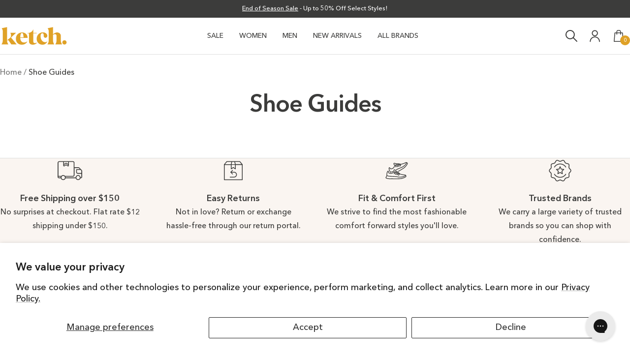

--- FILE ---
content_type: text/html; charset=utf-8
request_url: https://ketchshoes.ca/pages/shoe-guides
body_size: 27007
content:
<!doctype html><html class="no-js" lang="en" dir="ltr">
  <head>
    <meta charset="utf-8">
    
    <meta
      name="viewport"
      content="width=device-width, initial-scale=1, user-scalable=no, maximum-scale=1, minimum-scale=1, shrink-to-fit=no"
    >
    <meta name="theme-color" content="#ffffff">

    <title>
      Shoe Guides
    </title><link rel="canonical" href="https://ketchshoes.ca/pages/shoe-guides"><link rel="shortcut icon" href="//ketchshoes.ca/cdn/shop/files/Favicon_-_Ketch_Shoes.png?v=1755891357&width=96" type="image/png"><link rel="preconnect" href="https://cdn.shopify.com">
    <link rel="dns-prefetch" href="https://productreviews.shopifycdn.com">
    <link rel="dns-prefetch" href="https://www.google-analytics.com"><link rel="preconnect" href="https://fonts.shopifycdn.com" crossorigin><link rel="preload" as="style" href="//ketchshoes.ca/cdn/shop/t/208/assets/theme.css?v=14296978328907657421768491605">
    <link rel="preload" as="script" href="//ketchshoes.ca/cdn/shop/t/208/assets/vendor.js?v=32643890569905814191768491605">
    <link rel="preload" as="script" href="//ketchshoes.ca/cdn/shop/t/208/assets/theme.js?v=62084184078863835641768495566">
    <script src="//ketchshoes.ca/cdn/shop/t/208/assets/js-commons.js?v=71414602148915670251768491605" defer></script>

    <link href="//ketchshoes.ca/cdn/shop/t/208/assets/css-base.css?v=85276397653167099541768503986" rel="stylesheet" type="text/css" media="all" />
    <link href="//ketchshoes.ca/cdn/shop/t/208/assets/css-custom.css?v=129923350922001101771768495563" rel="stylesheet" type="text/css" media="all" />
<meta property="og:type" content="website">
  <meta property="og:title" content="Shoe Guides"><meta property="og:image" content="http://ketchshoes.ca/cdn/shop/files/Opengraph_-_Ketch_Shoes.jpg?v=1761861879&width=1024">
  <meta property="og:image:secure_url" content="https://ketchshoes.ca/cdn/shop/files/Opengraph_-_Ketch_Shoes.jpg?v=1761861879&width=1024">
  <meta property="og:image:width" content="1200">
  <meta property="og:image:height" content="628"><meta property="og:url" content="https://ketchshoes.ca/pages/shoe-guides">
<meta property="og:site_name" content="Ketch Shoes"><meta name="twitter:card" content="summary"><meta name="twitter:title" content="Shoe Guides">
  <meta name="twitter:description" content="Shoe Guides"><meta name="twitter:image" content="https://ketchshoes.ca/cdn/shop/files/Opengraph_-_Ketch_Shoes.jpg?v=1761861879&width=1200">
  <meta name="twitter:image:alt" content="">
    <script type="application/ld+json">
  {
    "@context": "https://schema.org",
    "@type": "BreadcrumbList",
    "itemListElement": [{
        "@type": "ListItem",
        "position": 1,
        "name": "Home",
        "item": "https://ketchshoes.ca"
      },{
            "@type": "ListItem",
            "position": 2,
            "name": "Shoe Guides",
            "item": "https://ketchshoes.ca/pages/shoe-guides"
          }]
  }
</script>
    <link rel="preload" href="//ketchshoes.ca/cdn/fonts/dm_sans/dmsans_n6.70a2453ea926d613c6a2f89af05180d14b3a7c96.woff2" as="font" type="font/woff2" crossorigin><link rel="preload" href="//ketchshoes.ca/cdn/fonts/dm_sans/dmsans_n5.8a0f1984c77eb7186ceb87c4da2173ff65eb012e.woff2" as="font" type="font/woff2" crossorigin><style>
  /* Typography (heading) */
  @font-face {
  font-family: "DM Sans";
  font-weight: 600;
  font-style: normal;
  font-display: swap;
  src: url("//ketchshoes.ca/cdn/fonts/dm_sans/dmsans_n6.70a2453ea926d613c6a2f89af05180d14b3a7c96.woff2") format("woff2"),
       url("//ketchshoes.ca/cdn/fonts/dm_sans/dmsans_n6.355605667bef215872257574b57fc097044f7e20.woff") format("woff");
}

@font-face {
  font-family: "DM Sans";
  font-weight: 600;
  font-style: italic;
  font-display: swap;
  src: url("//ketchshoes.ca/cdn/fonts/dm_sans/dmsans_i6.b7d5b35c5f29523529e1bf4a3d0de71a44a277b6.woff2") format("woff2"),
       url("//ketchshoes.ca/cdn/fonts/dm_sans/dmsans_i6.9b760cc5bdd17b4de2c70249ba49bd707f27a31b.woff") format("woff");
}

/* Typography (body) */
  @font-face {
  font-family: "DM Sans";
  font-weight: 500;
  font-style: normal;
  font-display: swap;
  src: url("//ketchshoes.ca/cdn/fonts/dm_sans/dmsans_n5.8a0f1984c77eb7186ceb87c4da2173ff65eb012e.woff2") format("woff2"),
       url("//ketchshoes.ca/cdn/fonts/dm_sans/dmsans_n5.9ad2e755a89e15b3d6c53259daad5fc9609888e6.woff") format("woff");
}

@font-face {
  font-family: "DM Sans";
  font-weight: 500;
  font-style: italic;
  font-display: swap;
  src: url("//ketchshoes.ca/cdn/fonts/dm_sans/dmsans_i5.8654104650c013677e3def7db9b31bfbaa34e59a.woff2") format("woff2"),
       url("//ketchshoes.ca/cdn/fonts/dm_sans/dmsans_i5.a0dc844d8a75a4232f255fc600ad5a295572bed9.woff") format("woff");
}

@font-face {
  font-family: "DM Sans";
  font-weight: 600;
  font-style: normal;
  font-display: swap;
  src: url("//ketchshoes.ca/cdn/fonts/dm_sans/dmsans_n6.70a2453ea926d613c6a2f89af05180d14b3a7c96.woff2") format("woff2"),
       url("//ketchshoes.ca/cdn/fonts/dm_sans/dmsans_n6.355605667bef215872257574b57fc097044f7e20.woff") format("woff");
}

@font-face {
  font-family: "DM Sans";
  font-weight: 600;
  font-style: italic;
  font-display: swap;
  src: url("//ketchshoes.ca/cdn/fonts/dm_sans/dmsans_i6.b7d5b35c5f29523529e1bf4a3d0de71a44a277b6.woff2") format("woff2"),
       url("//ketchshoes.ca/cdn/fonts/dm_sans/dmsans_i6.9b760cc5bdd17b4de2c70249ba49bd707f27a31b.woff") format("woff");
}

:root {--heading-color: 60, 60, 59;
    --text-color: 60, 60, 59;
    --background: 255, 255, 255;
    --secondary-background: 249, 249, 249;
    --border-color: 222, 222, 222;
    --border-color-darker: 177, 177, 177;
    --success-color: 76, 124, 88;
    --success-background: 219, 229, 222;
    --error-color: 198, 48, 38;
    --error-background: 251, 241, 240;
    --primary-button-background: 60, 60, 59;
    --primary-button-text-color: 255, 255, 255;
    --secondary-button-background: 255, 255, 255;
    --secondary-button-text-color: 60, 60, 59;
    --product-star-rating: 60, 60, 59;
    --product-on-sale-accent: 198, 48, 38;
    --product-sold-out-accent: 222, 222, 222;
    --product-custom-label-background: 64, 93, 230;
    --product-custom-label-text-color: 255, 255, 255;
    --product-custom-label-2-background: 243, 255, 52;
    --product-custom-label-2-text-color: 0, 0, 0;
    --product-low-stock-text-color: 198, 48, 38;
    --product-in-stock-text-color: 46, 158, 123;
    --loading-bar-background: 60, 60, 59;

    /* We duplicate some "base" colors as root colors, which is useful to use on drawer elements or popover without. Those should not be overridden to avoid issues */
    --root-heading-color: 60, 60, 59;
    --root-text-color: 60, 60, 59;
    --root-background: 255, 255, 255;
    --root-border-color: 222, 222, 222;
    --root-primary-button-background: 60, 60, 59;
    --root-primary-button-text-color: 255, 255, 255;

    --base-font-size: 18px;
    --heading-font-family: "DM Sans", sans-serif;
    --heading-font-weight: 600;
    --heading-font-style: normal;
    --heading-text-transform: normal;
    --text-font-family: var(--primary-font), "DM Sans";
    --text-font-weight: 500;
    --text-font-style: normal;
    --text-font-bold-weight: 600;

    /* Typography (font size) */
    --heading-xxsmall-font-size: 11px;
    --heading-xsmall-font-size: 11px;
    --heading-small-font-size: 15px;
    --heading-large-font-size: 36px;
    --heading-h1-font-size: 36px;
    --heading-h2-font-size: 30px;
    --heading-h3-font-size: 26px;
    --heading-h4-font-size: 24px;
    --heading-h5-font-size: 20px;
    --heading-h6-font-size: 16px;

    /* Control the look and feel of the theme by changing radius of various elements */
    --button-border-radius: 0px;
    --block-border-radius: 0px;
    --block-border-radius-reduced: 0px;
    --color-swatch-border-radius: 0px;

    /* Button size */
    --button-height: 48px;
    --button-small-height: 40px;

    /* Form related */
    --form-input-field-height: 48px;
    --form-input-gap: 16px;
    --form-submit-margin: 24px;

    /* Product listing related variables */
    --product-list-block-spacing: 32px;

    /* Video related */
    --play-button-background: 255, 255, 255;
    --play-button-arrow: 60, 60, 59;

    /* RTL support */
    --transform-logical-flip: 1;
    --transform-origin-start: left;
    --transform-origin-end: right;

    /* Other */
    --zoom-cursor-svg-url: url(//ketchshoes.ca/cdn/shop/t/208/assets/zoom-cursor.svg?v=129778076923404968291768495564);
    --arrow-right-svg-url: url(//ketchshoes.ca/cdn/shop/t/208/assets/arrow-right.svg?v=40401);
    --arrow-left-svg-url: url(//ketchshoes.ca/cdn/shop/t/208/assets/arrow-left.svg?v=84536755000132511281768495561);

    /* Some useful variables that we can reuse in our CSS. Some explanation are needed for some of them:
       - container-max-width-minus-gutters: represents the container max width without the edge gutters
       - container-outer-width: considering the screen width, represent all the space outside the container
       - container-outer-margin: same as container-outer-width but get set to 0 inside a container
       - container-inner-width: the effective space inside the container (minus gutters)
       - grid-column-width: represents the width of a single column of the grid
       - vertical-breather: this is a variable that defines the global "spacing" between sections, and inside the section
                            to create some "breath" and minimum spacing
     */
    --container-max-width: 1600px;
    --container-gutter: 24px;
    --container-max-width-minus-gutters: calc(var(--container-max-width) - (var(--container-gutter)) * 2);
    --container-outer-width: max(calc((100vw - var(--container-max-width-minus-gutters)) / 2), var(--container-gutter));
    --container-outer-margin: var(--container-outer-width);
    --container-inner-width: calc(100vw - var(--container-outer-width) * 2);

    --grid-column-count: 10;
    --grid-gap: 24px;
    --grid-column-width: calc((100vw - var(--container-outer-width) * 2 - var(--grid-gap) * (var(--grid-column-count) - 1)) / var(--grid-column-count));

    --vertical-breather: 48px;
    --vertical-breather-tight: 48px;

    /* Shopify related variables */
    --payment-terms-background-color: #ffffff;
  }

  @media screen and (min-width: 741px) {
    :root {
      --container-gutter: 40px;
      --grid-column-count: 20;
      --vertical-breather: 64px;
      --vertical-breather-tight: 64px;

      /* Typography (font size) */
      --heading-xsmall-font-size: 12px;
      --heading-small-font-size: 16px;
      --heading-large-font-size: 52px;
      --heading-h1-font-size: 48px;
      --heading-h2-font-size: 38px;
      --heading-h3-font-size: 32px;
      --heading-h4-font-size: 24px;
      --heading-h5-font-size: 20px;
      --heading-h6-font-size: 18px;

      /* Form related */
      --form-input-field-height: 52px;
      --form-submit-margin: 32px;

      /* Button size */
      --button-height: 52px;
      --button-small-height: 44px;
    }
  }

  @media screen and (min-width: 1200px) {
    :root {
      --vertical-breather: 80px;
      --vertical-breather-tight: 64px;
      --product-list-block-spacing: 48px;

      /* Typography */
      --heading-large-font-size: 64px;
      --heading-h1-font-size: 56px;
      --heading-h2-font-size: 48px;
      --heading-h3-font-size: 36px;
      --heading-h4-font-size: 30px;
      --heading-h5-font-size: 24px;
      --heading-h6-font-size: 18px;
    }
  }

  @media screen and (min-width: 1600px) {
    :root {
      --vertical-breather: 90px;
      --vertical-breather-tight: 64px;
    }
  }
</style>
    <script>
  // This allows to expose several variables to the global scope, to be used in scripts
  window.themeVariables = {
    settings: {
      direction: "ltr",
      pageType: "page",
      cartCount: 0,
      moneyFormat: "${{amount}}",
      moneyWithCurrencyFormat: "${{amount}} CAD",
      showVendor: true,
      discountMode: "saving",
      currencyCodeEnabled: false,
      cartType: "page",
      cartCurrency: "CAD",
      mobileZoomFactor: 2.5
    },

    routes: {
      host: "ketchshoes.ca",
      rootUrl: "\/",
      rootUrlWithoutSlash: '',
      cartUrl: "\/cart",
      cartAddUrl: "\/cart\/add",
      cartChangeUrl: "\/cart\/change",
      searchUrl: "\/search",
      predictiveSearchUrl: "\/search\/suggest",
      productRecommendationsUrl: "\/recommendations\/products"
    },

    strings: {
      accessibilityDelete: "Delete",
      accessibilityClose: "Close",
      collectionSoldOut: "Sold out",
      collectionDiscount: "Save @savings@",
      productSalePrice: "Sale price",
      productRegularPrice: "Regular price",
      productFormUnavailable: "Unavailable",
      productFormSoldOut: "Sold out",
      productFormPreOrder: "Pre-order",
      productFormAddToCart: "Add to cart",
      searchNoResults: "No results could be found.",
      searchNewSearch: "New search",
      searchProducts: "Products",
      searchArticles: "Journal",
      searchPages: "Pages",
      searchCollections: "Collections",
      cartViewCart: "View cart",
      cartItemAdded: "Item added to your cart!",
      cartItemAddedShort: "Added to your cart!",
      cartAddOrderNote: "Add order note",
      cartEditOrderNote: "Edit order note",
      shippingEstimatorNoResults: "Sorry, we do not ship to your address.",
      shippingEstimatorOneResult: "There is one shipping rate for your address:",
      shippingEstimatorMultipleResults: "There are several shipping rates for your address:",
      shippingEstimatorError: "One or more error occurred while retrieving shipping rates:"
    },

    libs: {
      flickity: "\/\/ketchshoes.ca\/cdn\/shop\/t\/208\/assets\/flickity.js?v=176646718982628074891768491605",
      photoswipe: "\/\/ketchshoes.ca\/cdn\/shop\/t\/208\/assets\/photoswipe.js?v=132268647426145925301768491605",
      qrCode: "\/\/ketchshoes.ca\/cdn\/shopifycloud\/storefront\/assets\/themes_support\/vendor\/qrcode-3f2b403b.js"
    },

    breakpoints: {
      phone: 'screen and (max-width: 740px)',
      tablet: 'screen and (min-width: 741px) and (max-width: 999px)',
      tabletAndUp: 'screen and (min-width: 741px)',
      pocket: 'screen and (max-width: 999px)',
      lap: 'screen and (min-width: 1000px) and (max-width: 1199px)',
      lapAndUp: 'screen and (min-width: 1000px)',
      desktop: 'screen and (min-width: 1200px)',
      wide: 'screen and (min-width: 1400px)'
    }
  };

  window.addEventListener('pageshow', async () => {
    const cartContent = await (await fetch(`${window.themeVariables.routes.cartUrl}.js`, {cache: 'reload'})).json();
    document.documentElement.dispatchEvent(new CustomEvent('cart:refresh', {detail: {cart: cartContent}}));
  });

  if ('noModule' in HTMLScriptElement.prototype) {
    // Old browsers (like IE) that does not support module will be considered as if not executing JS at all
    document.documentElement.className = document.documentElement.className.replace('no-js', 'js');

    requestAnimationFrame(() => {
      const viewportHeight = (window.visualViewport ? window.visualViewport.height : document.documentElement.clientHeight);
      document.documentElement.style.setProperty('--window-height',viewportHeight + 'px');
    });
  }</script>

    <link rel="stylesheet" href="//ketchshoes.ca/cdn/shop/t/208/assets/theme.css?v=14296978328907657421768491605">

    <script src="//ketchshoes.ca/cdn/shop/t/208/assets/vendor.js?v=32643890569905814191768491605" defer></script>
    <script src="//ketchshoes.ca/cdn/shop/t/208/assets/theme.js?v=62084184078863835641768495566" defer></script>
    <script src="//ketchshoes.ca/cdn/shop/t/208/assets/custom.js?v=167639537848865775061768491605" defer></script>

    <script>window.performance && window.performance.mark && window.performance.mark('shopify.content_for_header.start');</script><meta name="google-site-verification" content="OgnXp1i8xbct82SmDlMkvSL2ApwiLeoZnnsy0AleIsI">
<meta id="shopify-digital-wallet" name="shopify-digital-wallet" content="/27353317513/digital_wallets/dialog">
<meta name="shopify-checkout-api-token" content="f7d6ddb5894869c8c3ae329e42d90cbc">
<meta id="in-context-paypal-metadata" data-shop-id="27353317513" data-venmo-supported="false" data-environment="production" data-locale="en_US" data-paypal-v4="true" data-currency="CAD">
<script async="async" src="/checkouts/internal/preloads.js?locale=en-CA"></script>
<link rel="preconnect" href="https://shop.app" crossorigin="anonymous">
<script async="async" src="https://shop.app/checkouts/internal/preloads.js?locale=en-CA&shop_id=27353317513" crossorigin="anonymous"></script>
<script id="apple-pay-shop-capabilities" type="application/json">{"shopId":27353317513,"countryCode":"CA","currencyCode":"CAD","merchantCapabilities":["supports3DS"],"merchantId":"gid:\/\/shopify\/Shop\/27353317513","merchantName":"Ketch Shoes","requiredBillingContactFields":["postalAddress","email","phone"],"requiredShippingContactFields":["postalAddress","email","phone"],"shippingType":"shipping","supportedNetworks":["visa","masterCard","amex","discover","interac","jcb"],"total":{"type":"pending","label":"Ketch Shoes","amount":"1.00"},"shopifyPaymentsEnabled":true,"supportsSubscriptions":true}</script>
<script id="shopify-features" type="application/json">{"accessToken":"f7d6ddb5894869c8c3ae329e42d90cbc","betas":["rich-media-storefront-analytics"],"domain":"ketchshoes.ca","predictiveSearch":true,"shopId":27353317513,"locale":"en"}</script>
<script>var Shopify = Shopify || {};
Shopify.shop = "ketch-test.myshopify.com";
Shopify.locale = "en";
Shopify.currency = {"active":"CAD","rate":"1.0"};
Shopify.country = "CA";
Shopify.theme = {"name":"DEVA - TM - Ajustes v4 - 15.01.26","id":150345613449,"schema_name":"Focal","schema_version":"12.5.0","theme_store_id":714,"role":"main"};
Shopify.theme.handle = "null";
Shopify.theme.style = {"id":null,"handle":null};
Shopify.cdnHost = "ketchshoes.ca/cdn";
Shopify.routes = Shopify.routes || {};
Shopify.routes.root = "/";</script>
<script type="module">!function(o){(o.Shopify=o.Shopify||{}).modules=!0}(window);</script>
<script>!function(o){function n(){var o=[];function n(){o.push(Array.prototype.slice.apply(arguments))}return n.q=o,n}var t=o.Shopify=o.Shopify||{};t.loadFeatures=n(),t.autoloadFeatures=n()}(window);</script>
<script>
  window.ShopifyPay = window.ShopifyPay || {};
  window.ShopifyPay.apiHost = "shop.app\/pay";
  window.ShopifyPay.redirectState = null;
</script>
<script id="shop-js-analytics" type="application/json">{"pageType":"page"}</script>
<script defer="defer" async type="module" src="//ketchshoes.ca/cdn/shopifycloud/shop-js/modules/v2/client.init-shop-cart-sync_BT-GjEfc.en.esm.js"></script>
<script defer="defer" async type="module" src="//ketchshoes.ca/cdn/shopifycloud/shop-js/modules/v2/chunk.common_D58fp_Oc.esm.js"></script>
<script defer="defer" async type="module" src="//ketchshoes.ca/cdn/shopifycloud/shop-js/modules/v2/chunk.modal_xMitdFEc.esm.js"></script>
<script type="module">
  await import("//ketchshoes.ca/cdn/shopifycloud/shop-js/modules/v2/client.init-shop-cart-sync_BT-GjEfc.en.esm.js");
await import("//ketchshoes.ca/cdn/shopifycloud/shop-js/modules/v2/chunk.common_D58fp_Oc.esm.js");
await import("//ketchshoes.ca/cdn/shopifycloud/shop-js/modules/v2/chunk.modal_xMitdFEc.esm.js");

  window.Shopify.SignInWithShop?.initShopCartSync?.({"fedCMEnabled":true,"windoidEnabled":true});

</script>
<script>
  window.Shopify = window.Shopify || {};
  if (!window.Shopify.featureAssets) window.Shopify.featureAssets = {};
  window.Shopify.featureAssets['shop-js'] = {"shop-cart-sync":["modules/v2/client.shop-cart-sync_DZOKe7Ll.en.esm.js","modules/v2/chunk.common_D58fp_Oc.esm.js","modules/v2/chunk.modal_xMitdFEc.esm.js"],"init-fed-cm":["modules/v2/client.init-fed-cm_B6oLuCjv.en.esm.js","modules/v2/chunk.common_D58fp_Oc.esm.js","modules/v2/chunk.modal_xMitdFEc.esm.js"],"shop-cash-offers":["modules/v2/client.shop-cash-offers_D2sdYoxE.en.esm.js","modules/v2/chunk.common_D58fp_Oc.esm.js","modules/v2/chunk.modal_xMitdFEc.esm.js"],"shop-login-button":["modules/v2/client.shop-login-button_QeVjl5Y3.en.esm.js","modules/v2/chunk.common_D58fp_Oc.esm.js","modules/v2/chunk.modal_xMitdFEc.esm.js"],"pay-button":["modules/v2/client.pay-button_DXTOsIq6.en.esm.js","modules/v2/chunk.common_D58fp_Oc.esm.js","modules/v2/chunk.modal_xMitdFEc.esm.js"],"shop-button":["modules/v2/client.shop-button_DQZHx9pm.en.esm.js","modules/v2/chunk.common_D58fp_Oc.esm.js","modules/v2/chunk.modal_xMitdFEc.esm.js"],"avatar":["modules/v2/client.avatar_BTnouDA3.en.esm.js"],"init-windoid":["modules/v2/client.init-windoid_CR1B-cfM.en.esm.js","modules/v2/chunk.common_D58fp_Oc.esm.js","modules/v2/chunk.modal_xMitdFEc.esm.js"],"init-shop-for-new-customer-accounts":["modules/v2/client.init-shop-for-new-customer-accounts_C_vY_xzh.en.esm.js","modules/v2/client.shop-login-button_QeVjl5Y3.en.esm.js","modules/v2/chunk.common_D58fp_Oc.esm.js","modules/v2/chunk.modal_xMitdFEc.esm.js"],"init-shop-email-lookup-coordinator":["modules/v2/client.init-shop-email-lookup-coordinator_BI7n9ZSv.en.esm.js","modules/v2/chunk.common_D58fp_Oc.esm.js","modules/v2/chunk.modal_xMitdFEc.esm.js"],"init-shop-cart-sync":["modules/v2/client.init-shop-cart-sync_BT-GjEfc.en.esm.js","modules/v2/chunk.common_D58fp_Oc.esm.js","modules/v2/chunk.modal_xMitdFEc.esm.js"],"shop-toast-manager":["modules/v2/client.shop-toast-manager_DiYdP3xc.en.esm.js","modules/v2/chunk.common_D58fp_Oc.esm.js","modules/v2/chunk.modal_xMitdFEc.esm.js"],"init-customer-accounts":["modules/v2/client.init-customer-accounts_D9ZNqS-Q.en.esm.js","modules/v2/client.shop-login-button_QeVjl5Y3.en.esm.js","modules/v2/chunk.common_D58fp_Oc.esm.js","modules/v2/chunk.modal_xMitdFEc.esm.js"],"init-customer-accounts-sign-up":["modules/v2/client.init-customer-accounts-sign-up_iGw4briv.en.esm.js","modules/v2/client.shop-login-button_QeVjl5Y3.en.esm.js","modules/v2/chunk.common_D58fp_Oc.esm.js","modules/v2/chunk.modal_xMitdFEc.esm.js"],"shop-follow-button":["modules/v2/client.shop-follow-button_CqMgW2wH.en.esm.js","modules/v2/chunk.common_D58fp_Oc.esm.js","modules/v2/chunk.modal_xMitdFEc.esm.js"],"checkout-modal":["modules/v2/client.checkout-modal_xHeaAweL.en.esm.js","modules/v2/chunk.common_D58fp_Oc.esm.js","modules/v2/chunk.modal_xMitdFEc.esm.js"],"shop-login":["modules/v2/client.shop-login_D91U-Q7h.en.esm.js","modules/v2/chunk.common_D58fp_Oc.esm.js","modules/v2/chunk.modal_xMitdFEc.esm.js"],"lead-capture":["modules/v2/client.lead-capture_BJmE1dJe.en.esm.js","modules/v2/chunk.common_D58fp_Oc.esm.js","modules/v2/chunk.modal_xMitdFEc.esm.js"],"payment-terms":["modules/v2/client.payment-terms_Ci9AEqFq.en.esm.js","modules/v2/chunk.common_D58fp_Oc.esm.js","modules/v2/chunk.modal_xMitdFEc.esm.js"]};
</script>
<script>(function() {
  var isLoaded = false;
  function asyncLoad() {
    if (isLoaded) return;
    isLoaded = true;
    var urls = ["https:\/\/cdn-loyalty.yotpo.com\/loader\/j6iUF3UadhSKtvtT0d9_Hg.js?shop=ketch-test.myshopify.com","https:\/\/config.gorgias.chat\/bundle-loader\/01GYCBRR74NGBCATS8VAWADDN2?source=shopify1click\u0026shop=ketch-test.myshopify.com","https:\/\/cdn.rebuyengine.com\/onsite\/js\/rebuy.js?shop=ketch-test.myshopify.com","https:\/\/cdn.9gtb.com\/loader.js?g_cvt_id=1d33dc19-c409-4fb0-944d-ff430eca92db\u0026shop=ketch-test.myshopify.com"];
    for (var i = 0; i < urls.length; i++) {
      var s = document.createElement('script');
      s.type = 'text/javascript';
      s.async = true;
      s.src = urls[i];
      var x = document.getElementsByTagName('script')[0];
      x.parentNode.insertBefore(s, x);
    }
  };
  if(window.attachEvent) {
    window.attachEvent('onload', asyncLoad);
  } else {
    window.addEventListener('load', asyncLoad, false);
  }
})();</script>
<script id="__st">var __st={"a":27353317513,"offset":-28800,"reqid":"a8484340-3fc5-42b1-b548-b05651c619fa-1769407368","pageurl":"ketchshoes.ca\/pages\/shoe-guides","s":"pages-83623936137","u":"5175abc16180","p":"page","rtyp":"page","rid":83623936137};</script>
<script>window.ShopifyPaypalV4VisibilityTracking = true;</script>
<script id="captcha-bootstrap">!function(){'use strict';const t='contact',e='account',n='new_comment',o=[[t,t],['blogs',n],['comments',n],[t,'customer']],c=[[e,'customer_login'],[e,'guest_login'],[e,'recover_customer_password'],[e,'create_customer']],r=t=>t.map((([t,e])=>`form[action*='/${t}']:not([data-nocaptcha='true']) input[name='form_type'][value='${e}']`)).join(','),a=t=>()=>t?[...document.querySelectorAll(t)].map((t=>t.form)):[];function s(){const t=[...o],e=r(t);return a(e)}const i='password',u='form_key',d=['recaptcha-v3-token','g-recaptcha-response','h-captcha-response',i],f=()=>{try{return window.sessionStorage}catch{return}},m='__shopify_v',_=t=>t.elements[u];function p(t,e,n=!1){try{const o=window.sessionStorage,c=JSON.parse(o.getItem(e)),{data:r}=function(t){const{data:e,action:n}=t;return t[m]||n?{data:e,action:n}:{data:t,action:n}}(c);for(const[e,n]of Object.entries(r))t.elements[e]&&(t.elements[e].value=n);n&&o.removeItem(e)}catch(o){console.error('form repopulation failed',{error:o})}}const l='form_type',E='cptcha';function T(t){t.dataset[E]=!0}const w=window,h=w.document,L='Shopify',v='ce_forms',y='captcha';let A=!1;((t,e)=>{const n=(g='f06e6c50-85a8-45c8-87d0-21a2b65856fe',I='https://cdn.shopify.com/shopifycloud/storefront-forms-hcaptcha/ce_storefront_forms_captcha_hcaptcha.v1.5.2.iife.js',D={infoText:'Protected by hCaptcha',privacyText:'Privacy',termsText:'Terms'},(t,e,n)=>{const o=w[L][v],c=o.bindForm;if(c)return c(t,g,e,D).then(n);var r;o.q.push([[t,g,e,D],n]),r=I,A||(h.body.append(Object.assign(h.createElement('script'),{id:'captcha-provider',async:!0,src:r})),A=!0)});var g,I,D;w[L]=w[L]||{},w[L][v]=w[L][v]||{},w[L][v].q=[],w[L][y]=w[L][y]||{},w[L][y].protect=function(t,e){n(t,void 0,e),T(t)},Object.freeze(w[L][y]),function(t,e,n,w,h,L){const[v,y,A,g]=function(t,e,n){const i=e?o:[],u=t?c:[],d=[...i,...u],f=r(d),m=r(i),_=r(d.filter((([t,e])=>n.includes(e))));return[a(f),a(m),a(_),s()]}(w,h,L),I=t=>{const e=t.target;return e instanceof HTMLFormElement?e:e&&e.form},D=t=>v().includes(t);t.addEventListener('submit',(t=>{const e=I(t);if(!e)return;const n=D(e)&&!e.dataset.hcaptchaBound&&!e.dataset.recaptchaBound,o=_(e),c=g().includes(e)&&(!o||!o.value);(n||c)&&t.preventDefault(),c&&!n&&(function(t){try{if(!f())return;!function(t){const e=f();if(!e)return;const n=_(t);if(!n)return;const o=n.value;o&&e.removeItem(o)}(t);const e=Array.from(Array(32),(()=>Math.random().toString(36)[2])).join('');!function(t,e){_(t)||t.append(Object.assign(document.createElement('input'),{type:'hidden',name:u})),t.elements[u].value=e}(t,e),function(t,e){const n=f();if(!n)return;const o=[...t.querySelectorAll(`input[type='${i}']`)].map((({name:t})=>t)),c=[...d,...o],r={};for(const[a,s]of new FormData(t).entries())c.includes(a)||(r[a]=s);n.setItem(e,JSON.stringify({[m]:1,action:t.action,data:r}))}(t,e)}catch(e){console.error('failed to persist form',e)}}(e),e.submit())}));const S=(t,e)=>{t&&!t.dataset[E]&&(n(t,e.some((e=>e===t))),T(t))};for(const o of['focusin','change'])t.addEventListener(o,(t=>{const e=I(t);D(e)&&S(e,y())}));const B=e.get('form_key'),M=e.get(l),P=B&&M;t.addEventListener('DOMContentLoaded',(()=>{const t=y();if(P)for(const e of t)e.elements[l].value===M&&p(e,B);[...new Set([...A(),...v().filter((t=>'true'===t.dataset.shopifyCaptcha))])].forEach((e=>S(e,t)))}))}(h,new URLSearchParams(w.location.search),n,t,e,['guest_login'])})(!0,!0)}();</script>
<script integrity="sha256-4kQ18oKyAcykRKYeNunJcIwy7WH5gtpwJnB7kiuLZ1E=" data-source-attribution="shopify.loadfeatures" defer="defer" src="//ketchshoes.ca/cdn/shopifycloud/storefront/assets/storefront/load_feature-a0a9edcb.js" crossorigin="anonymous"></script>
<script crossorigin="anonymous" defer="defer" src="//ketchshoes.ca/cdn/shopifycloud/storefront/assets/shopify_pay/storefront-65b4c6d7.js?v=20250812"></script>
<script data-source-attribution="shopify.dynamic_checkout.dynamic.init">var Shopify=Shopify||{};Shopify.PaymentButton=Shopify.PaymentButton||{isStorefrontPortableWallets:!0,init:function(){window.Shopify.PaymentButton.init=function(){};var t=document.createElement("script");t.src="https://ketchshoes.ca/cdn/shopifycloud/portable-wallets/latest/portable-wallets.en.js",t.type="module",document.head.appendChild(t)}};
</script>
<script data-source-attribution="shopify.dynamic_checkout.buyer_consent">
  function portableWalletsHideBuyerConsent(e){var t=document.getElementById("shopify-buyer-consent"),n=document.getElementById("shopify-subscription-policy-button");t&&n&&(t.classList.add("hidden"),t.setAttribute("aria-hidden","true"),n.removeEventListener("click",e))}function portableWalletsShowBuyerConsent(e){var t=document.getElementById("shopify-buyer-consent"),n=document.getElementById("shopify-subscription-policy-button");t&&n&&(t.classList.remove("hidden"),t.removeAttribute("aria-hidden"),n.addEventListener("click",e))}window.Shopify?.PaymentButton&&(window.Shopify.PaymentButton.hideBuyerConsent=portableWalletsHideBuyerConsent,window.Shopify.PaymentButton.showBuyerConsent=portableWalletsShowBuyerConsent);
</script>
<script data-source-attribution="shopify.dynamic_checkout.cart.bootstrap">document.addEventListener("DOMContentLoaded",(function(){function t(){return document.querySelector("shopify-accelerated-checkout-cart, shopify-accelerated-checkout")}if(t())Shopify.PaymentButton.init();else{new MutationObserver((function(e,n){t()&&(Shopify.PaymentButton.init(),n.disconnect())})).observe(document.body,{childList:!0,subtree:!0})}}));
</script>
<script id='scb4127' type='text/javascript' async='' src='https://ketchshoes.ca/cdn/shopifycloud/privacy-banner/storefront-banner.js'></script><link id="shopify-accelerated-checkout-styles" rel="stylesheet" media="screen" href="https://ketchshoes.ca/cdn/shopifycloud/portable-wallets/latest/accelerated-checkout-backwards-compat.css" crossorigin="anonymous">
<style id="shopify-accelerated-checkout-cart">
        #shopify-buyer-consent {
  margin-top: 1em;
  display: inline-block;
  width: 100%;
}

#shopify-buyer-consent.hidden {
  display: none;
}

#shopify-subscription-policy-button {
  background: none;
  border: none;
  padding: 0;
  text-decoration: underline;
  font-size: inherit;
  cursor: pointer;
}

#shopify-subscription-policy-button::before {
  box-shadow: none;
}

      </style>

<script>window.performance && window.performance.mark && window.performance.mark('shopify.content_for_header.end');</script>
  <!-- BEGIN app block: shopify://apps/yotpo-product-reviews/blocks/settings/eb7dfd7d-db44-4334-bc49-c893b51b36cf -->


<script type="text/javascript">
  (function e(){var e=document.createElement("script");
  e.type="text/javascript",e.async=true,
  e.src="//staticw2.yotpo.com//widget.js?lang=en";
  var t=document.getElementsByTagName("script")[0];
  t.parentNode.insertBefore(e,t)})();
</script>



  
<!-- END app block --><!-- BEGIN app block: shopify://apps/klaviyo-email-marketing-sms/blocks/klaviyo-onsite-embed/2632fe16-c075-4321-a88b-50b567f42507 -->












  <script async src="https://static.klaviyo.com/onsite/js/RwfyLd/klaviyo.js?company_id=RwfyLd"></script>
  <script>!function(){if(!window.klaviyo){window._klOnsite=window._klOnsite||[];try{window.klaviyo=new Proxy({},{get:function(n,i){return"push"===i?function(){var n;(n=window._klOnsite).push.apply(n,arguments)}:function(){for(var n=arguments.length,o=new Array(n),w=0;w<n;w++)o[w]=arguments[w];var t="function"==typeof o[o.length-1]?o.pop():void 0,e=new Promise((function(n){window._klOnsite.push([i].concat(o,[function(i){t&&t(i),n(i)}]))}));return e}}})}catch(n){window.klaviyo=window.klaviyo||[],window.klaviyo.push=function(){var n;(n=window._klOnsite).push.apply(n,arguments)}}}}();</script>

  




  <script>
    window.klaviyoReviewsProductDesignMode = false
  </script>



  <!-- BEGIN app snippet: customer-hub-data --><script>
  if (!window.customerHub) {
    window.customerHub = {};
  }
  window.customerHub.storefrontRoutes = {
    login: "https://ketchshoes.ca/customer_authentication/redirect?locale=en&region_country=CA?return_url=%2F%23k-hub",
    register: "https://shopify.com/27353317513/account?locale=en?return_url=%2F%23k-hub",
    logout: "/account/logout",
    profile: "/account",
    addresses: "/account/addresses",
  };
  
  window.customerHub.userId = null;
  
  window.customerHub.storeDomain = "ketch-test.myshopify.com";

  

  
    window.customerHub.storeLocale = {
        currentLanguage: 'en',
        currentCountry: 'CA',
        availableLanguages: [
          
            {
              iso_code: 'en',
              endonym_name: 'English'
            }
          
        ],
        availableCountries: [
          
            {
              iso_code: 'CA',
              name: 'Canada',
              currency_code: 'CAD'
            }
          
        ]
    };
  
</script>
<!-- END app snippet -->





<!-- END app block --><link href="https://monorail-edge.shopifysvc.com" rel="dns-prefetch">
<script>(function(){if ("sendBeacon" in navigator && "performance" in window) {try {var session_token_from_headers = performance.getEntriesByType('navigation')[0].serverTiming.find(x => x.name == '_s').description;} catch {var session_token_from_headers = undefined;}var session_cookie_matches = document.cookie.match(/_shopify_s=([^;]*)/);var session_token_from_cookie = session_cookie_matches && session_cookie_matches.length === 2 ? session_cookie_matches[1] : "";var session_token = session_token_from_headers || session_token_from_cookie || "";function handle_abandonment_event(e) {var entries = performance.getEntries().filter(function(entry) {return /monorail-edge.shopifysvc.com/.test(entry.name);});if (!window.abandonment_tracked && entries.length === 0) {window.abandonment_tracked = true;var currentMs = Date.now();var navigation_start = performance.timing.navigationStart;var payload = {shop_id: 27353317513,url: window.location.href,navigation_start,duration: currentMs - navigation_start,session_token,page_type: "page"};window.navigator.sendBeacon("https://monorail-edge.shopifysvc.com/v1/produce", JSON.stringify({schema_id: "online_store_buyer_site_abandonment/1.1",payload: payload,metadata: {event_created_at_ms: currentMs,event_sent_at_ms: currentMs}}));}}window.addEventListener('pagehide', handle_abandonment_event);}}());</script>
<script id="web-pixels-manager-setup">(function e(e,d,r,n,o){if(void 0===o&&(o={}),!Boolean(null===(a=null===(i=window.Shopify)||void 0===i?void 0:i.analytics)||void 0===a?void 0:a.replayQueue)){var i,a;window.Shopify=window.Shopify||{};var t=window.Shopify;t.analytics=t.analytics||{};var s=t.analytics;s.replayQueue=[],s.publish=function(e,d,r){return s.replayQueue.push([e,d,r]),!0};try{self.performance.mark("wpm:start")}catch(e){}var l=function(){var e={modern:/Edge?\/(1{2}[4-9]|1[2-9]\d|[2-9]\d{2}|\d{4,})\.\d+(\.\d+|)|Firefox\/(1{2}[4-9]|1[2-9]\d|[2-9]\d{2}|\d{4,})\.\d+(\.\d+|)|Chrom(ium|e)\/(9{2}|\d{3,})\.\d+(\.\d+|)|(Maci|X1{2}).+ Version\/(15\.\d+|(1[6-9]|[2-9]\d|\d{3,})\.\d+)([,.]\d+|)( \(\w+\)|)( Mobile\/\w+|) Safari\/|Chrome.+OPR\/(9{2}|\d{3,})\.\d+\.\d+|(CPU[ +]OS|iPhone[ +]OS|CPU[ +]iPhone|CPU IPhone OS|CPU iPad OS)[ +]+(15[._]\d+|(1[6-9]|[2-9]\d|\d{3,})[._]\d+)([._]\d+|)|Android:?[ /-](13[3-9]|1[4-9]\d|[2-9]\d{2}|\d{4,})(\.\d+|)(\.\d+|)|Android.+Firefox\/(13[5-9]|1[4-9]\d|[2-9]\d{2}|\d{4,})\.\d+(\.\d+|)|Android.+Chrom(ium|e)\/(13[3-9]|1[4-9]\d|[2-9]\d{2}|\d{4,})\.\d+(\.\d+|)|SamsungBrowser\/([2-9]\d|\d{3,})\.\d+/,legacy:/Edge?\/(1[6-9]|[2-9]\d|\d{3,})\.\d+(\.\d+|)|Firefox\/(5[4-9]|[6-9]\d|\d{3,})\.\d+(\.\d+|)|Chrom(ium|e)\/(5[1-9]|[6-9]\d|\d{3,})\.\d+(\.\d+|)([\d.]+$|.*Safari\/(?![\d.]+ Edge\/[\d.]+$))|(Maci|X1{2}).+ Version\/(10\.\d+|(1[1-9]|[2-9]\d|\d{3,})\.\d+)([,.]\d+|)( \(\w+\)|)( Mobile\/\w+|) Safari\/|Chrome.+OPR\/(3[89]|[4-9]\d|\d{3,})\.\d+\.\d+|(CPU[ +]OS|iPhone[ +]OS|CPU[ +]iPhone|CPU IPhone OS|CPU iPad OS)[ +]+(10[._]\d+|(1[1-9]|[2-9]\d|\d{3,})[._]\d+)([._]\d+|)|Android:?[ /-](13[3-9]|1[4-9]\d|[2-9]\d{2}|\d{4,})(\.\d+|)(\.\d+|)|Mobile Safari.+OPR\/([89]\d|\d{3,})\.\d+\.\d+|Android.+Firefox\/(13[5-9]|1[4-9]\d|[2-9]\d{2}|\d{4,})\.\d+(\.\d+|)|Android.+Chrom(ium|e)\/(13[3-9]|1[4-9]\d|[2-9]\d{2}|\d{4,})\.\d+(\.\d+|)|Android.+(UC? ?Browser|UCWEB|U3)[ /]?(15\.([5-9]|\d{2,})|(1[6-9]|[2-9]\d|\d{3,})\.\d+)\.\d+|SamsungBrowser\/(5\.\d+|([6-9]|\d{2,})\.\d+)|Android.+MQ{2}Browser\/(14(\.(9|\d{2,})|)|(1[5-9]|[2-9]\d|\d{3,})(\.\d+|))(\.\d+|)|K[Aa][Ii]OS\/(3\.\d+|([4-9]|\d{2,})\.\d+)(\.\d+|)/},d=e.modern,r=e.legacy,n=navigator.userAgent;return n.match(d)?"modern":n.match(r)?"legacy":"unknown"}(),u="modern"===l?"modern":"legacy",c=(null!=n?n:{modern:"",legacy:""})[u],f=function(e){return[e.baseUrl,"/wpm","/b",e.hashVersion,"modern"===e.buildTarget?"m":"l",".js"].join("")}({baseUrl:d,hashVersion:r,buildTarget:u}),m=function(e){var d=e.version,r=e.bundleTarget,n=e.surface,o=e.pageUrl,i=e.monorailEndpoint;return{emit:function(e){var a=e.status,t=e.errorMsg,s=(new Date).getTime(),l=JSON.stringify({metadata:{event_sent_at_ms:s},events:[{schema_id:"web_pixels_manager_load/3.1",payload:{version:d,bundle_target:r,page_url:o,status:a,surface:n,error_msg:t},metadata:{event_created_at_ms:s}}]});if(!i)return console&&console.warn&&console.warn("[Web Pixels Manager] No Monorail endpoint provided, skipping logging."),!1;try{return self.navigator.sendBeacon.bind(self.navigator)(i,l)}catch(e){}var u=new XMLHttpRequest;try{return u.open("POST",i,!0),u.setRequestHeader("Content-Type","text/plain"),u.send(l),!0}catch(e){return console&&console.warn&&console.warn("[Web Pixels Manager] Got an unhandled error while logging to Monorail."),!1}}}}({version:r,bundleTarget:l,surface:e.surface,pageUrl:self.location.href,monorailEndpoint:e.monorailEndpoint});try{o.browserTarget=l,function(e){var d=e.src,r=e.async,n=void 0===r||r,o=e.onload,i=e.onerror,a=e.sri,t=e.scriptDataAttributes,s=void 0===t?{}:t,l=document.createElement("script"),u=document.querySelector("head"),c=document.querySelector("body");if(l.async=n,l.src=d,a&&(l.integrity=a,l.crossOrigin="anonymous"),s)for(var f in s)if(Object.prototype.hasOwnProperty.call(s,f))try{l.dataset[f]=s[f]}catch(e){}if(o&&l.addEventListener("load",o),i&&l.addEventListener("error",i),u)u.appendChild(l);else{if(!c)throw new Error("Did not find a head or body element to append the script");c.appendChild(l)}}({src:f,async:!0,onload:function(){if(!function(){var e,d;return Boolean(null===(d=null===(e=window.Shopify)||void 0===e?void 0:e.analytics)||void 0===d?void 0:d.initialized)}()){var d=window.webPixelsManager.init(e)||void 0;if(d){var r=window.Shopify.analytics;r.replayQueue.forEach((function(e){var r=e[0],n=e[1],o=e[2];d.publishCustomEvent(r,n,o)})),r.replayQueue=[],r.publish=d.publishCustomEvent,r.visitor=d.visitor,r.initialized=!0}}},onerror:function(){return m.emit({status:"failed",errorMsg:"".concat(f," has failed to load")})},sri:function(e){var d=/^sha384-[A-Za-z0-9+/=]+$/;return"string"==typeof e&&d.test(e)}(c)?c:"",scriptDataAttributes:o}),m.emit({status:"loading"})}catch(e){m.emit({status:"failed",errorMsg:(null==e?void 0:e.message)||"Unknown error"})}}})({shopId: 27353317513,storefrontBaseUrl: "https://ketchshoes.ca",extensionsBaseUrl: "https://extensions.shopifycdn.com/cdn/shopifycloud/web-pixels-manager",monorailEndpoint: "https://monorail-edge.shopifysvc.com/unstable/produce_batch",surface: "storefront-renderer",enabledBetaFlags: ["2dca8a86"],webPixelsConfigList: [{"id":"1491271817","configuration":"{\"accountID\":\"RwfyLd\",\"webPixelConfig\":\"eyJlbmFibGVBZGRlZFRvQ2FydEV2ZW50cyI6IHRydWV9\"}","eventPayloadVersion":"v1","runtimeContext":"STRICT","scriptVersion":"524f6c1ee37bacdca7657a665bdca589","type":"APP","apiClientId":123074,"privacyPurposes":["ANALYTICS","MARKETING"],"dataSharingAdjustments":{"protectedCustomerApprovalScopes":["read_customer_address","read_customer_email","read_customer_name","read_customer_personal_data","read_customer_phone"]}},{"id":"1212153993","configuration":"{\"yotpoStoreId\":\"X80fGkqpZNsaFbO4gtZRjiIFYksojLqAb2msJC8K\"}","eventPayloadVersion":"v1","runtimeContext":"STRICT","scriptVersion":"8bb37a256888599d9a3d57f0551d3859","type":"APP","apiClientId":70132,"privacyPurposes":["ANALYTICS","MARKETING","SALE_OF_DATA"],"dataSharingAdjustments":{"protectedCustomerApprovalScopes":["read_customer_address","read_customer_email","read_customer_name","read_customer_personal_data","read_customer_phone"]}},{"id":"475136137","configuration":"{\"config\":\"{\\\"pixel_id\\\":\\\"G-0DSTSWMDGL\\\",\\\"target_country\\\":\\\"CA\\\",\\\"gtag_events\\\":[{\\\"type\\\":\\\"search\\\",\\\"action_label\\\":[\\\"G-0DSTSWMDGL\\\",\\\"AW-600205278\\\/TmEyCMD3lIEaEN7PmZ4C\\\"]},{\\\"type\\\":\\\"begin_checkout\\\",\\\"action_label\\\":[\\\"G-0DSTSWMDGL\\\",\\\"AW-600205278\\\/ydzbCMb3lIEaEN7PmZ4C\\\"]},{\\\"type\\\":\\\"view_item\\\",\\\"action_label\\\":[\\\"G-0DSTSWMDGL\\\",\\\"AW-600205278\\\/BUOFCL33lIEaEN7PmZ4C\\\"]},{\\\"type\\\":\\\"purchase\\\",\\\"action_label\\\":[\\\"G-0DSTSWMDGL\\\",\\\"AW-600205278\\\/dWuHCLf3lIEaEN7PmZ4C\\\"]},{\\\"type\\\":\\\"page_view\\\",\\\"action_label\\\":[\\\"G-0DSTSWMDGL\\\",\\\"AW-600205278\\\/SMzpCLr3lIEaEN7PmZ4C\\\"]},{\\\"type\\\":\\\"add_payment_info\\\",\\\"action_label\\\":[\\\"G-0DSTSWMDGL\\\",\\\"AW-600205278\\\/WsOJCMn3lIEaEN7PmZ4C\\\"]},{\\\"type\\\":\\\"add_to_cart\\\",\\\"action_label\\\":[\\\"G-0DSTSWMDGL\\\",\\\"AW-600205278\\\/myJ2CMP3lIEaEN7PmZ4C\\\"]}],\\\"enable_monitoring_mode\\\":false}\"}","eventPayloadVersion":"v1","runtimeContext":"OPEN","scriptVersion":"b2a88bafab3e21179ed38636efcd8a93","type":"APP","apiClientId":1780363,"privacyPurposes":[],"dataSharingAdjustments":{"protectedCustomerApprovalScopes":["read_customer_address","read_customer_email","read_customer_name","read_customer_personal_data","read_customer_phone"]}},{"id":"223477897","configuration":"{\"pixel_id\":\"992346624583005\",\"pixel_type\":\"facebook_pixel\",\"metaapp_system_user_token\":\"-\"}","eventPayloadVersion":"v1","runtimeContext":"OPEN","scriptVersion":"ca16bc87fe92b6042fbaa3acc2fbdaa6","type":"APP","apiClientId":2329312,"privacyPurposes":["ANALYTICS","MARKETING","SALE_OF_DATA"],"dataSharingAdjustments":{"protectedCustomerApprovalScopes":["read_customer_address","read_customer_email","read_customer_name","read_customer_personal_data","read_customer_phone"]}},{"id":"131629193","configuration":"{\"tagID\":\"2614257864722\"}","eventPayloadVersion":"v1","runtimeContext":"STRICT","scriptVersion":"18031546ee651571ed29edbe71a3550b","type":"APP","apiClientId":3009811,"privacyPurposes":["ANALYTICS","MARKETING","SALE_OF_DATA"],"dataSharingAdjustments":{"protectedCustomerApprovalScopes":["read_customer_address","read_customer_email","read_customer_name","read_customer_personal_data","read_customer_phone"]}},{"id":"38568073","eventPayloadVersion":"1","runtimeContext":"LAX","scriptVersion":"1","type":"CUSTOM","privacyPurposes":["ANALYTICS","MARKETING","SALE_OF_DATA"],"name":"Google"},{"id":"shopify-app-pixel","configuration":"{}","eventPayloadVersion":"v1","runtimeContext":"STRICT","scriptVersion":"0450","apiClientId":"shopify-pixel","type":"APP","privacyPurposes":["ANALYTICS","MARKETING"]},{"id":"shopify-custom-pixel","eventPayloadVersion":"v1","runtimeContext":"LAX","scriptVersion":"0450","apiClientId":"shopify-pixel","type":"CUSTOM","privacyPurposes":["ANALYTICS","MARKETING"]}],isMerchantRequest: false,initData: {"shop":{"name":"Ketch Shoes","paymentSettings":{"currencyCode":"CAD"},"myshopifyDomain":"ketch-test.myshopify.com","countryCode":"CA","storefrontUrl":"https:\/\/ketchshoes.ca"},"customer":null,"cart":null,"checkout":null,"productVariants":[],"purchasingCompany":null},},"https://ketchshoes.ca/cdn","fcfee988w5aeb613cpc8e4bc33m6693e112",{"modern":"","legacy":""},{"shopId":"27353317513","storefrontBaseUrl":"https:\/\/ketchshoes.ca","extensionBaseUrl":"https:\/\/extensions.shopifycdn.com\/cdn\/shopifycloud\/web-pixels-manager","surface":"storefront-renderer","enabledBetaFlags":"[\"2dca8a86\"]","isMerchantRequest":"false","hashVersion":"fcfee988w5aeb613cpc8e4bc33m6693e112","publish":"custom","events":"[[\"page_viewed\",{}]]"});</script><script>
  window.ShopifyAnalytics = window.ShopifyAnalytics || {};
  window.ShopifyAnalytics.meta = window.ShopifyAnalytics.meta || {};
  window.ShopifyAnalytics.meta.currency = 'CAD';
  var meta = {"page":{"pageType":"page","resourceType":"page","resourceId":83623936137,"requestId":"a8484340-3fc5-42b1-b548-b05651c619fa-1769407368"}};
  for (var attr in meta) {
    window.ShopifyAnalytics.meta[attr] = meta[attr];
  }
</script>
<script class="analytics">
  (function () {
    var customDocumentWrite = function(content) {
      var jquery = null;

      if (window.jQuery) {
        jquery = window.jQuery;
      } else if (window.Checkout && window.Checkout.$) {
        jquery = window.Checkout.$;
      }

      if (jquery) {
        jquery('body').append(content);
      }
    };

    var hasLoggedConversion = function(token) {
      if (token) {
        return document.cookie.indexOf('loggedConversion=' + token) !== -1;
      }
      return false;
    }

    var setCookieIfConversion = function(token) {
      if (token) {
        var twoMonthsFromNow = new Date(Date.now());
        twoMonthsFromNow.setMonth(twoMonthsFromNow.getMonth() + 2);

        document.cookie = 'loggedConversion=' + token + '; expires=' + twoMonthsFromNow;
      }
    }

    var trekkie = window.ShopifyAnalytics.lib = window.trekkie = window.trekkie || [];
    if (trekkie.integrations) {
      return;
    }
    trekkie.methods = [
      'identify',
      'page',
      'ready',
      'track',
      'trackForm',
      'trackLink'
    ];
    trekkie.factory = function(method) {
      return function() {
        var args = Array.prototype.slice.call(arguments);
        args.unshift(method);
        trekkie.push(args);
        return trekkie;
      };
    };
    for (var i = 0; i < trekkie.methods.length; i++) {
      var key = trekkie.methods[i];
      trekkie[key] = trekkie.factory(key);
    }
    trekkie.load = function(config) {
      trekkie.config = config || {};
      trekkie.config.initialDocumentCookie = document.cookie;
      var first = document.getElementsByTagName('script')[0];
      var script = document.createElement('script');
      script.type = 'text/javascript';
      script.onerror = function(e) {
        var scriptFallback = document.createElement('script');
        scriptFallback.type = 'text/javascript';
        scriptFallback.onerror = function(error) {
                var Monorail = {
      produce: function produce(monorailDomain, schemaId, payload) {
        var currentMs = new Date().getTime();
        var event = {
          schema_id: schemaId,
          payload: payload,
          metadata: {
            event_created_at_ms: currentMs,
            event_sent_at_ms: currentMs
          }
        };
        return Monorail.sendRequest("https://" + monorailDomain + "/v1/produce", JSON.stringify(event));
      },
      sendRequest: function sendRequest(endpointUrl, payload) {
        // Try the sendBeacon API
        if (window && window.navigator && typeof window.navigator.sendBeacon === 'function' && typeof window.Blob === 'function' && !Monorail.isIos12()) {
          var blobData = new window.Blob([payload], {
            type: 'text/plain'
          });

          if (window.navigator.sendBeacon(endpointUrl, blobData)) {
            return true;
          } // sendBeacon was not successful

        } // XHR beacon

        var xhr = new XMLHttpRequest();

        try {
          xhr.open('POST', endpointUrl);
          xhr.setRequestHeader('Content-Type', 'text/plain');
          xhr.send(payload);
        } catch (e) {
          console.log(e);
        }

        return false;
      },
      isIos12: function isIos12() {
        return window.navigator.userAgent.lastIndexOf('iPhone; CPU iPhone OS 12_') !== -1 || window.navigator.userAgent.lastIndexOf('iPad; CPU OS 12_') !== -1;
      }
    };
    Monorail.produce('monorail-edge.shopifysvc.com',
      'trekkie_storefront_load_errors/1.1',
      {shop_id: 27353317513,
      theme_id: 150345613449,
      app_name: "storefront",
      context_url: window.location.href,
      source_url: "//ketchshoes.ca/cdn/s/trekkie.storefront.8d95595f799fbf7e1d32231b9a28fd43b70c67d3.min.js"});

        };
        scriptFallback.async = true;
        scriptFallback.src = '//ketchshoes.ca/cdn/s/trekkie.storefront.8d95595f799fbf7e1d32231b9a28fd43b70c67d3.min.js';
        first.parentNode.insertBefore(scriptFallback, first);
      };
      script.async = true;
      script.src = '//ketchshoes.ca/cdn/s/trekkie.storefront.8d95595f799fbf7e1d32231b9a28fd43b70c67d3.min.js';
      first.parentNode.insertBefore(script, first);
    };
    trekkie.load(
      {"Trekkie":{"appName":"storefront","development":false,"defaultAttributes":{"shopId":27353317513,"isMerchantRequest":null,"themeId":150345613449,"themeCityHash":"16147689807527579592","contentLanguage":"en","currency":"CAD"},"isServerSideCookieWritingEnabled":true,"monorailRegion":"shop_domain","enabledBetaFlags":["65f19447"]},"Session Attribution":{},"S2S":{"facebookCapiEnabled":true,"source":"trekkie-storefront-renderer","apiClientId":580111}}
    );

    var loaded = false;
    trekkie.ready(function() {
      if (loaded) return;
      loaded = true;

      window.ShopifyAnalytics.lib = window.trekkie;

      var originalDocumentWrite = document.write;
      document.write = customDocumentWrite;
      try { window.ShopifyAnalytics.merchantGoogleAnalytics.call(this); } catch(error) {};
      document.write = originalDocumentWrite;

      window.ShopifyAnalytics.lib.page(null,{"pageType":"page","resourceType":"page","resourceId":83623936137,"requestId":"a8484340-3fc5-42b1-b548-b05651c619fa-1769407368","shopifyEmitted":true});

      var match = window.location.pathname.match(/checkouts\/(.+)\/(thank_you|post_purchase)/)
      var token = match? match[1]: undefined;
      if (!hasLoggedConversion(token)) {
        setCookieIfConversion(token);
        
      }
    });


        var eventsListenerScript = document.createElement('script');
        eventsListenerScript.async = true;
        eventsListenerScript.src = "//ketchshoes.ca/cdn/shopifycloud/storefront/assets/shop_events_listener-3da45d37.js";
        document.getElementsByTagName('head')[0].appendChild(eventsListenerScript);

})();</script>
  <script>
  if (!window.ga || (window.ga && typeof window.ga !== 'function')) {
    window.ga = function ga() {
      (window.ga.q = window.ga.q || []).push(arguments);
      if (window.Shopify && window.Shopify.analytics && typeof window.Shopify.analytics.publish === 'function') {
        window.Shopify.analytics.publish("ga_stub_called", {}, {sendTo: "google_osp_migration"});
      }
      console.error("Shopify's Google Analytics stub called with:", Array.from(arguments), "\nSee https://help.shopify.com/manual/promoting-marketing/pixels/pixel-migration#google for more information.");
    };
    if (window.Shopify && window.Shopify.analytics && typeof window.Shopify.analytics.publish === 'function') {
      window.Shopify.analytics.publish("ga_stub_initialized", {}, {sendTo: "google_osp_migration"});
    }
  }
</script>
<script
  defer
  src="https://ketchshoes.ca/cdn/shopifycloud/perf-kit/shopify-perf-kit-3.0.4.min.js"
  data-application="storefront-renderer"
  data-shop-id="27353317513"
  data-render-region="gcp-us-east1"
  data-page-type="page"
  data-theme-instance-id="150345613449"
  data-theme-name="Focal"
  data-theme-version="12.5.0"
  data-monorail-region="shop_domain"
  data-resource-timing-sampling-rate="10"
  data-shs="true"
  data-shs-beacon="true"
  data-shs-export-with-fetch="true"
  data-shs-logs-sample-rate="1"
  data-shs-beacon-endpoint="https://ketchshoes.ca/api/collect"
></script>
</head><body
    class="no-focus-outline  template-page "
    data-instant-allow-query-string
  ><svg class="visually-hidden">
      <linearGradient id="rating-star-gradient-half">
        <stop offset="50%" stop-color="rgb(var(--product-star-rating))" />
        <stop offset="50%" stop-color="rgb(var(--product-star-rating))" stop-opacity="0.4" />
      </linearGradient>
    </svg>

    <a href="#main" class="visually-hidden skip-to-content">Skip to content</a>
    <loading-bar class="loading-bar"></loading-bar><!-- BEGIN sections: header-group -->
<div id="shopify-section-sections--20183350018185__announcement-bar" class="shopify-section shopify-section-group-header-group shopify-section--announcement-bar"><style>
  :root {
    --enable-sticky-announcement-bar: 0;
  }

  #shopify-section-sections--20183350018185__announcement-bar {
    --heading-color: 255, 255, 255;
    --text-color: 255, 255, 255;
    --primary-button-background: 255, 255, 255;
    --primary-button-text-color: 60, 60, 59;
    --section-background: 60, 60, 59;position: relative;}

  @media screen and (min-width: 741px) {
    :root {
      --enable-sticky-announcement-bar: 0;
    }

    #shopify-section-sections--20183350018185__announcement-bar {position: relative;
        z-index: unset;}
  }
</style><section>
    <announcement-bar  class="announcement-bar "><div class="announcement-bar__list"><announcement-bar-item   class="announcement-bar__item" ><div class="announcement-bar__message text--xsmall"><div><a href="https://ketchshoes.ca/collections/winter-sale" title="https://ketchshoes.ca/collections/winter-sale">End of Season Sale</a> - Up to 50% Off Select Styles!</div></div></announcement-bar-item></div></announcement-bar>
  </section>

  <script>
    document.documentElement.style.setProperty('--announcement-bar-height', document.getElementById('shopify-section-sections--20183350018185__announcement-bar').clientHeight + 'px');
  </script></div><div id="shopify-section-sections--20183350018185__header" class="shopify-section shopify-section-group-header-group shopify-section--header"><style>
  :root {
    --enable-sticky-header: 1;
    --enable-transparent-header: 0;
    --loading-bar-background: 60, 60, 59; /* Prevent the loading bar to be invisible */
  }

  #shopify-section-sections--20183350018185__header {--header-background: 255, 255, 255;
    --header-text-color: 60, 60, 59;
    --header-border-color: 226, 226, 226;
    --reduce-header-padding: 1;position: -webkit-sticky;
      position: sticky;
      top: 0;z-index: 4;
  }.shopify-section--announcement-bar ~ #shopify-section-sections--20183350018185__header {
      top: calc(var(--enable-sticky-announcement-bar, 0) * var(--announcement-bar-height, 0px));
    }#shopify-section-sections--20183350018185__header .header__logo-image {
    max-width: 120px;
  }

  @media screen and (min-width: 741px) {
    #shopify-section-sections--20183350018185__header .header__logo-image {
      max-width: 140px;
    }
  }

  @media screen and (min-width: 1200px) {/* For this navigation we have to move the logo and make sure the navigation takes the whole width */
      .header__logo {
        order: -1;
        flex: 1 1 0;
      }

      .header__inline-navigation {
        flex: 1 1 auto;
        justify-content: center;
        max-width: max-content;
        margin-inline: 48px;
      }}</style>

<store-header
  
    sticky
  
  
  class="header header--bordered "
  role="banner"
><div class="container">
    <div class="header__wrapper">
      <!-- LEFT PART -->
      <nav
        class="header__inline-navigation"
        
          role="navigation"
        
      ><desktop-navigation>
  <ul class="header__linklist list--unstyled hidden-pocket hidden-lap" role="list"><li class="header__linklist-item has-dropdown" data-item-title="SALE">
        <a class="header__linklist-link link--animated" href="#" aria-controls="desktop-menu-1" aria-expanded="false">SALE</a><div hidden id="desktop-menu-1" class="mega-menu" >
              <div class="container">
                <div class="mega-menu__inner"><div class="mega-menu__columns-wrapper">
                        <div class="mega-menu__column">
                          
<span class="mega-menu__title heading heading--small">SALE ITEMS</span>
<ul class="linklist list--unstyled" role="list"><li class="linklist__item">
                                  <a href="/collections/womens-sale" class="link--faded">Shop Women's Sale</a>
                                </li><li class="linklist__item">
                                  <a href="https://ketchshoes.ca/collections/womens-boots-on-sale" class="link--faded">Boots on Sale</a>
                                </li><li class="linklist__item">
                                  <a href="/collections/womens-flats-on-sale" class="link--faded">Flats on Sale</a>
                                </li><li class="linklist__item">
                                  <a href="/collections/heels-on-sale" class="link--faded">Heels on Sale</a>
                                </li><li class="linklist__item">
                                  <a href="/collections/womens-sandals-on-sale" class="link--faded">Sandals on Sale</a>
                                </li><li class="linklist__item">
                                  <a href="/collections/womens-sneakers-on-sale" class="link--faded">Sneakers on Sale</a>
                                </li><li class="linklist__item">
                                  <a href="/collections/mens-sale" class="link--faded">Shop Men's Sale</a>
                                </li><li class="linklist__item">
                                  <a href="/collections/mens-boots-on-sale" class="link--faded">Men's Boots on Sale</a>
                                </li><li class="linklist__item">
                                  <a href="/collections/mens-sandals-on-sale" class="link--faded">Men's Sandals on Sale</a>
                                </li><li class="linklist__item">
                                  <a href="/collections/mens-sneakers-on-sale" class="link--faded">Men's Sneakers on Sale</a>
                                </li><li class="linklist__item">
                                  <a href="/collections/sale" class="link--faded">All Sale Items</a>
                                </li></ul></div>
                        <div class="mega-menu__column">
                          
<span class="mega-menu__title heading heading--small">SALE BY BRAND</span>
<ul class="linklist list--unstyled" role="list"><li class="linklist__item">
                                  <a href="/collections/django-and-juliette" class="link--faded">Django & Juliette</a>
                                </li><li class="linklist__item">
                                  <a href="/collections/mollini" class="link--faded">Mollini</a>
                                </li><li class="linklist__item">
                                  <a href="/collections/miz-mooz" class="link--faded">Miz Mooz</a>
                                </li><li class="linklist__item">
                                  <a href="/collections/bueno" class="link--faded">Bueno</a>
                                </li><li class="linklist__item">
                                  <a href="/collections/vionic" class="link--faded">Vionic</a>
                                </li><li class="linklist__item">
                                  <a href="/collections/revere" class="link--faded">Revere</a>
                                </li><li class="linklist__item">
                                  <a href="/collections/cacatoes" class="link--faded">Cacatoès</a>
                                </li></ul></div>
                        <div class="mega-menu__column">
                          
<span class="mega-menu__title heading heading--small">SALE BY SEASON</span>
<ul class="linklist list--unstyled" role="list"><li class="linklist__item">
                                  <a href="/collections/spring-sale" class="link--faded">Spring/Summer Sale</a>
                                </li><li class="linklist__item">
                                  <a href="/collections/fall-sale" class="link--faded">Fall/Winter Sale</a>
                                </li></ul></div>
                        <div class="mega-menu__column">
                          
<span class="mega-menu__title heading heading--small">SALE BY DISCOUNT</span>
<ul class="linklist list--unstyled" role="list"><li class="linklist__item">
                                  <a href="/pages/bundle-builder" class="link--faded">Bundle Builder</a>
                                </li><li class="linklist__item">
                                  <a href="/collections/sale-under-40" class="link--faded">Under $40</a>
                                </li><li class="linklist__item">
                                  <a href="/collections/sale-under-60" class="link--faded">Under $60</a>
                                </li><li class="linklist__item">
                                  <a href="/collections/sale-under-80" class="link--faded">Under $80</a>
                                </li><li class="linklist__item">
                                  <a href="/collections/sale-under-100" class="link--faded">Under $100</a>
                                </li><li class="linklist__item">
                                  <a href="/collections/final-sale" class="link--faded">Final Sale</a>
                                </li></ul></div></div><div class="mega-menu__images-wrapper "><a href="/collections/womens-sale" class="mega-menu__image-push image-zoom"><div class="mega-menu__image-wrapper"><img src="//ketchshoes.ca/cdn/shop/files/33.jpg?v=1764964687&amp;width=480" alt="" srcset="//ketchshoes.ca/cdn/shop/files/33.jpg?v=1764964687&amp;width=352 352w, //ketchshoes.ca/cdn/shop/files/33.jpg?v=1764964687&amp;width=480 480w" width="480" height="629" loading="lazy" sizes="240,480,720" class="mega-menu__image" style="object-position:49.121% 50.0%;">
                  </div><p class="mega-menu__heading heading heading--small">Women's Sale</p><span class="mega-menu__text"></span></a><a href="/collections/mens-sale" class="mega-menu__image-push image-zoom"><div class="mega-menu__image-wrapper"><img src="//ketchshoes.ca/cdn/shop/files/3_c83e818c-3cac-48db-8417-acf06eaa67f9.jpg?v=1764964245&amp;width=480" alt="" srcset="//ketchshoes.ca/cdn/shop/files/3_c83e818c-3cac-48db-8417-acf06eaa67f9.jpg?v=1764964245&amp;width=352 352w, //ketchshoes.ca/cdn/shop/files/3_c83e818c-3cac-48db-8417-acf06eaa67f9.jpg?v=1764964245&amp;width=480 480w" width="480" height="629" loading="lazy" sizes="240,480,720" class="mega-menu__image" style="object-position:41.699% 26.855%;">
                  </div><p class="mega-menu__heading heading heading--small">Men's Sale</p><span class="mega-menu__text"></span></a></div></div>
              </div>
            </div></li><li class="header__linklist-item has-dropdown" data-item-title="WOMEN">
        <a class="header__linklist-link link--animated" href="#" aria-controls="desktop-menu-2" aria-expanded="false">WOMEN</a><div hidden id="desktop-menu-2" class="mega-menu" >
              <div class="container">
                <div class="mega-menu__inner"><div class="mega-menu__columns-wrapper">
                        <div class="mega-menu__column">
                          
<span class="mega-menu__title heading heading--small">SHOP BY STYLE</span>
<ul class="linklist list--unstyled" role="list"><li class="linklist__item">
                                  <a href="/collections/womens" class="link--faded">View All</a>
                                </li><li class="linklist__item">
                                  <a href="/collections/flats" class="link--faded">Flats</a>
                                </li><li class="linklist__item">
                                  <a href="/collections/heels" class="link--faded">Heels</a>
                                </li><li class="linklist__item">
                                  <a href="/collections/sandals" class="link--faded">Sandals</a>
                                </li><li class="linklist__item">
                                  <a href="/collections/sneakers" class="link--faded">Sneakers</a>
                                </li><li class="linklist__item">
                                  <a href="/collections/boots" class="link--faded">Boots</a>
                                </li><li class="linklist__item">
                                  <a href="/collections/wedges" class="link--faded">Wedges</a>
                                </li><li class="linklist__item">
                                  <a href="/collections/slippers" class="link--faded">Slippers</a>
                                </li><li class="linklist__item">
                                  <a href="/collections/handbags" class="link--faded">Handbags</a>
                                </li><li class="linklist__item">
                                  <a href="/collections/orthotics" class="link--faded">Orthotics</a>
                                </li><li class="linklist__item">
                                  <a href="/collections/socks" class="link--faded">Socks</a>
                                </li></ul></div>
                        <div class="mega-menu__column">
                          
<span class="mega-menu__title heading heading--small">SHOP BY CATEGORY</span>
<ul class="linklist list--unstyled" role="list"><li class="linklist__item">
                                  <a href="https://ketchshoes.ca/pages/comfort" class="link--faded">Comfort</a>
                                </li><li class="linklist__item">
                                  <a href="/collections/casual" class="link--faded">Casual</a>
                                </li><li class="linklist__item">
                                  <a href="/collections/dress" class="link--faded">Dress</a>
                                </li><li class="linklist__item">
                                  <a href="/collections/active" class="link--faded">Active</a>
                                </li><li class="linklist__item">
                                  <a href="/collections/wide" class="link--faded">Wide Widths</a>
                                </li><li class="linklist__item">
                                  <a href="/products/ketch-gift-card" class="link--faded">Gift Card</a>
                                </li></ul></div>
                        <div class="mega-menu__column">
                          
<span class="mega-menu__title heading heading--small">FEATURED COLLECTIONS</span>
<ul class="linklist list--unstyled" role="list"><li class="linklist__item">
                                  <a href="/collections/chic-la-francaise" class="link--faded">Chic à la Française</a>
                                </li><li class="linklist__item">
                                  <a href="/collections/animal-print" class="link--faded">Animal Print</a>
                                </li><li class="linklist__item">
                                  <a href="/collections/the-print-edit" class="link--faded">The Print Edit</a>
                                </li><li class="linklist__item">
                                  <a href="/collections/the-ivy-edit" class="link--faded">Ivy League Edit</a>
                                </li></ul></div>
                        <div class="mega-menu__column">
                          
<span class="mega-menu__title heading heading--small">FEATURED BRANDS</span>
<ul class="linklist list--unstyled" role="list"><li class="linklist__item">
                                  <a href="/collections/django-and-juliette" class="link--faded">Django & Juliette</a>
                                </li><li class="linklist__item">
                                  <a href="/collections/mollini" class="link--faded">Mollini</a>
                                </li><li class="linklist__item">
                                  <a href="/collections/miz-mooz" class="link--faded">Miz Mooz</a>
                                </li><li class="linklist__item">
                                  <a href="/collections/bueno" class="link--faded">Bueno</a>
                                </li><li class="linklist__item">
                                  <a href="/collections/vionic" class="link--faded">Vionic</a>
                                </li></ul></div></div><div class="mega-menu__images-wrapper "><a href="/collections/womens" class="mega-menu__image-push image-zoom"><div class="mega-menu__image-wrapper"><img src="//ketchshoes.ca/cdn/shop/files/Ankle-Icons.jpg?v=1764696618&amp;width=1336" alt="" srcset="//ketchshoes.ca/cdn/shop/files/Ankle-Icons.jpg?v=1764696618&amp;width=352 352w, //ketchshoes.ca/cdn/shop/files/Ankle-Icons.jpg?v=1764696618&amp;width=832 832w, //ketchshoes.ca/cdn/shop/files/Ankle-Icons.jpg?v=1764696618&amp;width=1200 1200w, //ketchshoes.ca/cdn/shop/files/Ankle-Icons.jpg?v=1764696618&amp;width=1336 1336w" width="1336" height="1728" loading="lazy" sizes="240,480,720" class="mega-menu__image" style="object-position:37.012% 23.828%;">
                  </div><p class="mega-menu__heading heading heading--small">View All Women's</p><span class="mega-menu__text"></span></a></div></div>
              </div>
            </div></li><li class="header__linklist-item has-dropdown" data-item-title="MEN">
        <a class="header__linklist-link link--animated" href="#" aria-controls="desktop-menu-3" aria-expanded="false">MEN</a><div hidden id="desktop-menu-3" class="mega-menu" >
              <div class="container">
                <div class="mega-menu__inner"><div class="mega-menu__columns-wrapper">
                        <div class="mega-menu__column">
                          
<span class="mega-menu__title heading heading--small">SHOP BY STYLE</span>
<ul class="linklist list--unstyled" role="list"><li class="linklist__item">
                                  <a href="/collections/mens" class="link--faded">View All</a>
                                </li><li class="linklist__item">
                                  <a href="/collections/mens-sneakers" class="link--faded">Sneakers</a>
                                </li><li class="linklist__item">
                                  <a href="/collections/mens-sandals" class="link--faded">Sandals</a>
                                </li><li class="linklist__item">
                                  <a href="/collections/mens-boots" class="link--faded">Boots</a>
                                </li><li class="linklist__item">
                                  <a href="/collections/mens-dress" class="link--faded">Dress Shoes</a>
                                </li></ul></div>
                        <div class="mega-menu__column">
                          
<span class="mega-menu__title heading heading--small">SHOP BY CATEGORY</span>
<ul class="linklist list--unstyled" role="list"><li class="linklist__item">
                                  <a href="/collections/mens-comfort" class="link--faded">Comfort </a>
                                </li><li class="linklist__item">
                                  <a href="/collections/mens-active" class="link--faded">Active</a>
                                </li><li class="linklist__item">
                                  <a href="/collections/mens-casual" class="link--faded">Casual</a>
                                </li><li class="linklist__item">
                                  <a href="/collections/mens-work" class="link--faded">Work</a>
                                </li><li class="linklist__item">
                                  <a href="/products/ketch-gift-card" class="link--faded">Gift Card</a>
                                </li></ul></div>
                        <div class="mega-menu__column">
                          
<span class="mega-menu__title heading heading--small">FEATURED COLLECTIONS</span>
<ul class="linklist list--unstyled" role="list"><li class="linklist__item">
                                  <a href="/collections/new-for-men" class="link--faded">New Arrivals</a>
                                </li><li class="linklist__item">
                                  <a href="/collections/mens-sale" class="link--faded">Men's Sale</a>
                                </li></ul></div>
                        <div class="mega-menu__column">
                          
<span class="mega-menu__title heading heading--small">FEATURED BRANDS</span>
<ul class="linklist list--unstyled" role="list"><li class="linklist__item">
                                  <a href="/collections/vionic-mens" class="link--faded">Vionic</a>
                                </li><li class="linklist__item">
                                  <a href="/collections/revere-mens" class="link--faded">Revere</a>
                                </li><li class="linklist__item">
                                  <a href="/collections/cacatoes-men" class="link--faded">Cacatoès</a>
                                </li></ul></div></div><div class="mega-menu__images-wrapper "><a href="/collections/new-arrivals-men" class="mega-menu__image-push image-zoom"><div class="mega-menu__image-wrapper"><img src="//ketchshoes.ca/cdn/shop/files/2_68044d47-054f-470c-beb2-57c574fbc83d.jpg?v=1764964144&amp;width=480" alt="" srcset="//ketchshoes.ca/cdn/shop/files/2_68044d47-054f-470c-beb2-57c574fbc83d.jpg?v=1764964144&amp;width=352 352w, //ketchshoes.ca/cdn/shop/files/2_68044d47-054f-470c-beb2-57c574fbc83d.jpg?v=1764964144&amp;width=480 480w" width="480" height="629" loading="lazy" sizes="240,480,720" class="mega-menu__image" style="object-position:68.164% 22.363%;">
                  </div><p class="mega-menu__heading heading heading--small">New for Men</p><span class="mega-menu__text"></span></a><a href="/collections/mens" class="mega-menu__image-push image-zoom"><div class="mega-menu__image-wrapper"><img src="//ketchshoes.ca/cdn/shop/files/1_34924223-1436-481b-a0b0-c89675e4ebb2.jpg?v=1764964049&amp;width=480" alt="" srcset="//ketchshoes.ca/cdn/shop/files/1_34924223-1436-481b-a0b0-c89675e4ebb2.jpg?v=1764964049&amp;width=352 352w, //ketchshoes.ca/cdn/shop/files/1_34924223-1436-481b-a0b0-c89675e4ebb2.jpg?v=1764964049&amp;width=480 480w" width="480" height="629" loading="lazy" sizes="240,480,720" class="mega-menu__image" style="object-position:41.504% 17.48%;">
                  </div><p class="mega-menu__heading heading heading--small">View All Men's</p><span class="mega-menu__text"></span></a></div></div>
              </div>
            </div></li><li class="header__linklist-item has-dropdown" data-item-title="NEW ARRIVALS">
        <a class="header__linklist-link link--animated" href="#" aria-controls="desktop-menu-4" aria-expanded="false">NEW ARRIVALS</a><div hidden id="desktop-menu-4" class="mega-menu" >
              <div class="container">
                <div class="mega-menu__inner"><div class="mega-menu__columns-wrapper">
                        <div class="mega-menu__column">
                          
<span class="mega-menu__title heading heading--small">SHOP NEW</span>
<ul class="linklist list--unstyled" role="list"><li class="linklist__item">
                                  <a href="/collections/new-for-women" class="link--faded">New for Women</a>
                                </li><li class="linklist__item">
                                  <a href="/collections/new-for-men" class="link--faded">New for Men</a>
                                </li><li class="linklist__item">
                                  <a href="/collections/all-new-arrivals" class="link--faded">Shop All New Arrivals</a>
                                </li><li class="linklist__item">
                                  <a href="/collections/new-arrivals-spring-2026" class="link--faded">Early Spring 2026!</a>
                                </li></ul></div>
                        <div class="mega-menu__column">
                          
<span class="mega-menu__title heading heading--small">SHOP BY STYLE</span>
<ul class="linklist list--unstyled" role="list"><li class="linklist__item">
                                  <a href="/collections/new-flats" class="link--faded">New Flats</a>
                                </li><li class="linklist__item">
                                  <a href="/collections/new-heels" class="link--faded">New Heels</a>
                                </li><li class="linklist__item">
                                  <a href="/collections/new-sandals" class="link--faded">New Sandals</a>
                                </li><li class="linklist__item">
                                  <a href="/collections/new-boots" class="link--faded">New Boots</a>
                                </li><li class="linklist__item">
                                  <a href="/collections/new-casual-sneakers" class="link--faded">New Casual Sneakers</a>
                                </li></ul></div></div><div class="mega-menu__images-wrapper "><a href="/collections/new-for-women" class="mega-menu__image-push image-zoom"><div class="mega-menu__image-wrapper"><img src="//ketchshoes.ca/cdn/shop/files/2-sale.jpg?v=1762187883&amp;width=480" alt="" srcset="//ketchshoes.ca/cdn/shop/files/2-sale.jpg?v=1762187883&amp;width=352 352w, //ketchshoes.ca/cdn/shop/files/2-sale.jpg?v=1762187883&amp;width=480 480w" width="480" height="620" loading="lazy" sizes="240,480,720" class="mega-menu__image" style="object-position:46.973% 15.625%;">
                  </div><p class="mega-menu__heading heading heading--small">New for Women</p><span class="mega-menu__text"></span></a><a href="/collections/new-arrivals-men" class="mega-menu__image-push image-zoom"><div class="mega-menu__image-wrapper"><img src="//ketchshoes.ca/cdn/shop/files/11_89a8981a-6dc7-4aef-b2af-a0978dc90a1f.jpg?v=1764964790&amp;width=480" alt="" srcset="//ketchshoes.ca/cdn/shop/files/11_89a8981a-6dc7-4aef-b2af-a0978dc90a1f.jpg?v=1764964790&amp;width=352 352w, //ketchshoes.ca/cdn/shop/files/11_89a8981a-6dc7-4aef-b2af-a0978dc90a1f.jpg?v=1764964790&amp;width=480 480w" width="480" height="620" loading="lazy" sizes="240,480,720" class="mega-menu__image" style="object-position:52.93% 20.898%;">
                  </div><p class="mega-menu__heading heading heading--small">New for Men</p><span class="mega-menu__text"></span></a></div></div>
              </div>
            </div></li><li class="header__linklist-item has-dropdown" data-item-title="ALL BRANDS">
        <a class="header__linklist-link link--animated" href="#" aria-controls="desktop-menu-5" aria-expanded="false">ALL BRANDS</a><div hidden id="desktop-menu-5" class="mega-menu" >
              <div class="container">
                <div class="mega-menu__inner"><div class="mega-menu__columns-wrapper">
                        <div class="mega-menu__column">
                          
<ul class="linklist list--unstyled" role="list"><li class="linklist__item">
                                  <a href="/collections/django-and-juliette" class="link--faded">Django & Juliette</a>
                                </li><li class="linklist__item">
                                  <a href="/collections/miz-mooz" class="link--faded">Miz Mooz</a>
                                </li><li class="linklist__item">
                                  <a href="/collections/mollini" class="link--faded">Mollini</a>
                                </li><li class="linklist__item">
                                  <a href="/collections/bueno" class="link--faded">Bueno</a>
                                </li><li class="linklist__item">
                                  <a href="/collections/biza" class="link--faded">Biza</a>
                                </li><li class="linklist__item">
                                  <a href="/collections/ziera" class="link--faded">Ziera</a>
                                </li><li class="linklist__item">
                                  <a href="/collections/revere" class="link--faded">Revere</a>
                                </li></ul></div>
                        <div class="mega-menu__column">
                          
<ul class="linklist list--unstyled" role="list"><li class="linklist__item">
                                  <a href="/collections/vionic" class="link--faded">Vionic</a>
                                </li><li class="linklist__item">
                                  <a href="/collections/celeste-stein" class="link--faded">Celeste Stein</a>
                                </li><li class="linklist__item">
                                  <a href="/collections/le-bon-shoppe" class="link--faded">Le Bon Shoppe</a>
                                </li><li class="linklist__item">
                                  <a href="/collections/sockette" class="link--faded">Sockette</a>
                                </li><li class="linklist__item">
                                  <a href="/collections/luna-sole" class="link--faded">Luna Sole</a>
                                </li></ul></div></div><div class="mega-menu__images-wrapper mega-menu__images-wrapper--tight"><a href="/collections/miz-mooz" class="mega-menu__image-push image-zoom"><div class="mega-menu__image-wrapper"><img src="//ketchshoes.ca/cdn/shop/files/1-brands.jpg?v=1762187557&amp;width=480" alt="" srcset="//ketchshoes.ca/cdn/shop/files/1-brands.jpg?v=1762187557&amp;width=352 352w, //ketchshoes.ca/cdn/shop/files/1-brands.jpg?v=1762187557&amp;width=480 480w" width="480" height="620" loading="lazy" sizes="240,480,720" class="mega-menu__image" style="object-position:46.973% 13.477%;">
                  </div><p class="mega-menu__heading heading heading--small">Miz Mooz</p><span class="mega-menu__text"></span></a><a href="/collections/django-and-juliette" class="mega-menu__image-push image-zoom"><div class="mega-menu__image-wrapper"><img src="//ketchshoes.ca/cdn/shop/files/2-brands.jpg?v=1762187589&amp;width=480" alt="" srcset="//ketchshoes.ca/cdn/shop/files/2-brands.jpg?v=1762187589&amp;width=352 352w, //ketchshoes.ca/cdn/shop/files/2-brands.jpg?v=1762187589&amp;width=480 480w" width="480" height="620" loading="lazy" sizes="240,480,720" class="mega-menu__image" style="object-position:49.121% 13.477%;">
                  </div><p class="mega-menu__heading heading heading--small">Django & Juliette</p><span class="mega-menu__text"></span></a><a href="/collections/mollini" class="mega-menu__image-push image-zoom"><div class="mega-menu__image-wrapper"><img src="//ketchshoes.ca/cdn/shop/files/3-brands.jpg?v=1762187611&amp;width=480" alt="" srcset="//ketchshoes.ca/cdn/shop/files/3-brands.jpg?v=1762187611&amp;width=352 352w, //ketchshoes.ca/cdn/shop/files/3-brands.jpg?v=1762187611&amp;width=480 480w" width="480" height="620" loading="lazy" sizes="240,480,720" class="mega-menu__image" style="object-position:41.699% 13.477%;">
                  </div><p class="mega-menu__heading heading heading--small">Mollini</p><span class="mega-menu__text"></span></a></div></div>
              </div>
            </div></li></ul>
</desktop-navigation><div class="header__icon-list "><button
              is="toggle-button"
              class="header__icon-wrapper tap-area hidden-desk"
              aria-controls="mobile-menu-drawer"
              aria-expanded="false"
            >
              <span class="visually-hidden">Navigation</span><svg
      focusable="false"
      width="18"
      height="14"
      class="icon icon--header-hamburger   "
      viewBox="0 0 18 14"
    >
      <path d="M0 1h18M0 13h18H0zm0-6h18H0z" fill="none" stroke="currentColor" stroke-width="2"></path>
    </svg></button><a
            href="/search"
            is="toggle-link"
            class="header__icon-wrapper tap-area  hidden-desk"
            aria-controls="search-drawer"
            aria-expanded="false"
            aria-label="Search"
          ><svg
      focusable="false"
      width="18"
      height="18"
      class="icon icon--header-search   "
      viewBox="0 0 18 18"
    >
      <path d="M12.336 12.336c2.634-2.635 2.682-6.859.106-9.435-2.576-2.576-6.8-2.528-9.435.106C.373 5.642.325 9.866 2.901 12.442c2.576 2.576 6.8 2.528 9.435-.106zm0 0L17 17" fill="none" stroke="currentColor" stroke-width="2"></path>
    </svg></a>
        </div></nav>

      <!-- LOGO PART --><span class="header__logo"><a class="header__logo-link" href="/">
            <span class="visually-hidden">Ketch Shoes</span>
            <img class="header__logo-image" width="3092" height="918" src="//ketchshoes.ca/cdn/shop/files/Ketch_Primary_Logo_Pantone-01.png?v=1614320939&width=280" alt=""></a></span><!-- SECONDARY LINKS PART -->
      <div class="header__secondary-links"><div class="header__icon-list"><button
            is="toggle-button"
            class="header__icon-wrapper tap-area hidden-phone "
            aria-controls="newsletter-popup"
            aria-expanded="false"
          >
            <span class="visually-hidden">Newsletter</span><svg
      focusable="false"
      width="20"
      height="16"
      class="icon icon--header-email   "
      viewBox="0 0 20 16"
    >
      <path d="M19 4l-9 5-9-5" fill="none" stroke="currentColor" stroke-width="2"></path>
      <path stroke="currentColor" fill="none" stroke-width="2" d="M1 1h18v14H1z"></path>
    </svg></button><a
              href="/search"
              is="toggle-link"
              class="header__icon-wrapper tap-area hidden-pocket hidden-lap "
              aria-label="Search"
              aria-controls="search-drawer"
              aria-expanded="false"
            ><svg xmlns="http://www.w3.org/2000/svg" width="28" height="28" viewBox="0 0 28 28" fill="none">
      <path d="M19.0018 16.9472C18.8396 17.16 18.8624 17.4869 19.055 17.6794L25.7167 24.3386C26.0943 24.7186 26.0943 25.3369 25.7167 25.717C25.3366 26.0945 24.7184 26.0945 24.3383 25.717L17.6792 19.0552C17.4892 18.8652 17.1598 18.8424 16.9444 19.002C16.9444 19.002 16.8658 19.0704 16.6175 19.2351C15.1251 20.231 13.3337 20.8112 11.4054 20.8112C6.2111 20.8112 1.99988 16.6 1.99988 11.4056C1.99988 6.2113 6.2111 2.00008 11.4054 2.00008C16.5998 2.00008 20.811 6.2113 20.811 11.4056C20.811 13.3415 20.2257 15.1405 19.2248 16.6354C19.0626 16.8761 19.0018 16.9472 19.0018 16.9472ZM11.4053 18.8652C15.5254 18.8652 18.8649 15.5257 18.8649 11.4057C18.8649 7.28565 15.5254 3.94609 11.4053 3.94609C7.28533 3.94609 3.94578 7.28565 3.94578 11.4057C3.94578 15.5257 7.28533 18.8652 11.4053 18.8652Z" fill="currentColor"/>
    </svg></a><a
              href="https://ketchshoes.ca/customer_authentication/redirect?locale=en&region_country=CA"
              class="header__icon-wrapper tap-area hidden-phone "
              aria-label="Login"
            ><svg xmlns="http://www.w3.org/2000/svg" width="28" height="28" viewBox="0 0 28 28" fill="none">
      <path d="M23.8211 25.4553C23.8211 25.94 23.4278 26.3333 22.943 26.3333C22.4583 26.3333 22.065 25.94 22.065 25.4553C22.065 20.7678 18.2646 16.9675 13.5772 16.9675C8.88966 16.9675 5.08935 20.7678 5.08935 25.4553C5.08935 25.94 4.69605 26.3333 4.2113 26.3333C3.72655 26.3333 3.33325 25.94 3.33325 25.4553C3.33325 19.7983 7.92012 15.2114 13.5772 15.2114C19.2342 15.2114 23.8211 19.7983 23.8211 25.4553ZM13.5772 14.626C10.1816 14.626 7.43081 11.8753 7.43081 8.47968C7.43081 5.08409 10.1816 2.33334 13.5772 2.33334C16.9727 2.33334 19.7235 5.08409 19.7235 8.47968C19.7235 11.8753 16.9727 14.626 13.5772 14.626ZM13.5772 12.8699C16.0009 12.8699 17.9674 10.9034 17.9674 8.47968C17.9674 6.05592 16.0009 4.08944 13.5772 4.08944C11.1534 4.08944 9.18691 6.05592 9.18691 8.47968C9.18691 10.9034 11.1534 12.8699 13.5772 12.8699Z" fill="currentColor"/>
    </svg></a><a
            href="/cart"
            
            class="header__icon-wrapper tap-area "
            aria-label="Cart"
            data-no-instant
          ><svg xmlns="http://www.w3.org/2000/svg" width="28" height="28" viewBox="0 0 28 28" fill="none">
      <path d="M12.7765 2.00007C11.0149 2.00007 9.57127 3.43913 9.57127 5.2007V7.08788H6.28713C6.26275 7.08601 6.23931 7.08601 6.21494 7.08788C5.85307 7.12257 5.56901 7.41227 5.53994 7.77414L4.03995 25.1873C4.02214 25.3963 4.09245 25.6026 4.23495 25.7573C4.37651 25.912 4.57714 26.0001 4.78714 26.0001H23.2119C23.4219 26.0001 23.6225 25.9129 23.765 25.7582C23.9066 25.6035 23.9778 25.3963 23.96 25.1873L22.4591 7.77414C22.4262 7.38601 22.1009 7.08788 21.7119 7.08788H18.4287V5.2007C18.4287 3.43915 16.9896 2.00007 15.2281 2.00007L12.7765 2.00007ZM12.7765 3.50007H15.229C16.1853 3.50007 16.9296 4.24445 16.9296 5.20068L16.9287 7.08786H11.0713V5.20068C11.0713 4.24442 11.8202 3.50007 12.7765 3.50007ZM6.97328 8.58877H9.57007V10.8134L9.57101 10.8144C9.57945 11.2222 9.9132 11.5475 10.321 11.5475C10.7288 11.5475 11.0616 11.2222 11.071 10.8144V8.58877H16.9284V10.8144C16.9378 11.2212 17.2706 11.5475 17.6784 11.5475C18.0862 11.5475 18.42 11.2212 18.4284 10.8144V8.5897H21.0252L22.3921 24.5009L5.60702 24.5L6.97328 8.58877Z" fill="currentColor"/>
    </svg><cart-count
              class="header__cart-count cart-count header__cart-count--floating bubble-count"
              aria-hidden="true"
            >0</cart-count>
          </a>
        </div></div>
    </div></div>
</store-header><cart-notification
  global
  hidden
  class="cart-notification "
></cart-notification><mobile-navigation append-body id="mobile-menu-drawer" class="drawer drawer--from-left">
  <span class="drawer__overlay"></span>

  <div class="drawer__header drawer__header--shadowed">
    <button type="button" class="drawer__close-button drawer__close-button--block tap-area" data-action="close" title="Close"><svg
      focusable="false"
      width="14"
      height="14"
      class="icon icon--close   "
      viewBox="0 0 14 14"
    >
      <path d="M13 13L1 1M13 1L1 13" stroke="currentColor" stroke-width="2" fill="none"></path>
    </svg></button>
  </div>

  <div class="drawer__content">
    <ul class="mobile-nav list--unstyled" role="list"><li class="mobile-nav__item" data-level="1"><button is="toggle-button" class="mobile-nav__link heading h5" aria-controls="mobile-menu-1" aria-expanded="false">SALE<span class="animated-plus"></span>
            </button>

            <collapsible-content id="mobile-menu-1" class="collapsible"><ul class="mobile-nav list--unstyled" role="list">
                    
                      <li class="mobile-nav__item" data-level="2"><button is="toggle-button" class="mobile-nav__link" aria-controls="mobile-menu-1-1" aria-expanded="false">SALE ITEMS<span class="animated-plus"></span>
                          </button>
  
                          <collapsible-content id="mobile-menu-1-1" class="collapsible">
                            <ul class="mobile-nav list--unstyled" role="list"><li class="mobile-nav__item" data-level="3">
                                  <a href="/collections/womens-sale" class="mobile-nav__link">Shop Women's Sale</a>
                                </li><li class="mobile-nav__item" data-level="3">
                                  <a href="https://ketchshoes.ca/collections/womens-boots-on-sale" class="mobile-nav__link">Boots on Sale</a>
                                </li><li class="mobile-nav__item" data-level="3">
                                  <a href="/collections/womens-flats-on-sale" class="mobile-nav__link">Flats on Sale</a>
                                </li><li class="mobile-nav__item" data-level="3">
                                  <a href="/collections/heels-on-sale" class="mobile-nav__link">Heels on Sale</a>
                                </li><li class="mobile-nav__item" data-level="3">
                                  <a href="/collections/womens-sandals-on-sale" class="mobile-nav__link">Sandals on Sale</a>
                                </li><li class="mobile-nav__item" data-level="3">
                                  <a href="/collections/womens-sneakers-on-sale" class="mobile-nav__link">Sneakers on Sale</a>
                                </li><li class="mobile-nav__item" data-level="3">
                                  <a href="/collections/mens-sale" class="mobile-nav__link">Shop Men's Sale</a>
                                </li><li class="mobile-nav__item" data-level="3">
                                  <a href="/collections/mens-boots-on-sale" class="mobile-nav__link">Men's Boots on Sale</a>
                                </li><li class="mobile-nav__item" data-level="3">
                                  <a href="/collections/mens-sandals-on-sale" class="mobile-nav__link">Men's Sandals on Sale</a>
                                </li><li class="mobile-nav__item" data-level="3">
                                  <a href="/collections/mens-sneakers-on-sale" class="mobile-nav__link">Men's Sneakers on Sale</a>
                                </li><li class="mobile-nav__item" data-level="3">
                                  <a href="/collections/sale" class="mobile-nav__link">All Sale Items</a>
                                </li></ul>
                          </collapsible-content></li>
                    

                    
                      <li class="mobile-nav__item" data-level="2"><button is="toggle-button" class="mobile-nav__link" aria-controls="mobile-menu-1-2" aria-expanded="false">SALE BY BRAND<span class="animated-plus"></span>
                          </button>
  
                          <collapsible-content id="mobile-menu-1-2" class="collapsible">
                            <ul class="mobile-nav list--unstyled" role="list"><li class="mobile-nav__item" data-level="3">
                                  <a href="/collections/django-and-juliette" class="mobile-nav__link">Django & Juliette</a>
                                </li><li class="mobile-nav__item" data-level="3">
                                  <a href="/collections/mollini" class="mobile-nav__link">Mollini</a>
                                </li><li class="mobile-nav__item" data-level="3">
                                  <a href="/collections/miz-mooz" class="mobile-nav__link">Miz Mooz</a>
                                </li><li class="mobile-nav__item" data-level="3">
                                  <a href="/collections/bueno" class="mobile-nav__link">Bueno</a>
                                </li><li class="mobile-nav__item" data-level="3">
                                  <a href="/collections/vionic" class="mobile-nav__link">Vionic</a>
                                </li><li class="mobile-nav__item" data-level="3">
                                  <a href="/collections/revere" class="mobile-nav__link">Revere</a>
                                </li><li class="mobile-nav__item" data-level="3">
                                  <a href="/collections/cacatoes" class="mobile-nav__link">Cacatoès</a>
                                </li></ul>
                          </collapsible-content></li>
                    

                    
                      <li class="mobile-nav__item" data-level="2"><button is="toggle-button" class="mobile-nav__link" aria-controls="mobile-menu-1-3" aria-expanded="false">SALE BY SEASON<span class="animated-plus"></span>
                          </button>
  
                          <collapsible-content id="mobile-menu-1-3" class="collapsible">
                            <ul class="mobile-nav list--unstyled" role="list"><li class="mobile-nav__item" data-level="3">
                                  <a href="/collections/spring-sale" class="mobile-nav__link">Spring/Summer Sale</a>
                                </li><li class="mobile-nav__item" data-level="3">
                                  <a href="/collections/fall-sale" class="mobile-nav__link">Fall/Winter Sale</a>
                                </li></ul>
                          </collapsible-content></li>
                    

                    
                      <li class="mobile-nav__item" data-level="2"><button is="toggle-button" class="mobile-nav__link" aria-controls="mobile-menu-1-4" aria-expanded="false">SALE BY DISCOUNT<span class="animated-plus"></span>
                          </button>
  
                          <collapsible-content id="mobile-menu-1-4" class="collapsible">
                            <ul class="mobile-nav list--unstyled" role="list"><li class="mobile-nav__item" data-level="3">
                                  <a href="/pages/bundle-builder" class="mobile-nav__link">Bundle Builder</a>
                                </li><li class="mobile-nav__item" data-level="3">
                                  <a href="/collections/sale-under-40" class="mobile-nav__link">Under $40</a>
                                </li><li class="mobile-nav__item" data-level="3">
                                  <a href="/collections/sale-under-60" class="mobile-nav__link">Under $60</a>
                                </li><li class="mobile-nav__item" data-level="3">
                                  <a href="/collections/sale-under-80" class="mobile-nav__link">Under $80</a>
                                </li><li class="mobile-nav__item" data-level="3">
                                  <a href="/collections/sale-under-100" class="mobile-nav__link">Under $100</a>
                                </li><li class="mobile-nav__item" data-level="3">
                                  <a href="/collections/final-sale" class="mobile-nav__link">Final Sale</a>
                                </li></ul>
                          </collapsible-content></li>
                    
</ul><div class="mobile-nav__images-wrapper  hide-scrollbar">
                  <div class="mobile-nav__images-scroller"><a href="/collections/womens-sale" class="mobile-nav__image-push"><img src="//ketchshoes.ca/cdn/shop/files/33.jpg?v=1764964687&amp;width=480" alt="" srcset="//ketchshoes.ca/cdn/shop/files/33.jpg?v=1764964687&amp;width=352 352w, //ketchshoes.ca/cdn/shop/files/33.jpg?v=1764964687&amp;width=480 480w" width="480" height="629" loading="lazy" sizes="270,540,810" class="mobile-nav__image" style="object-position:49.121% 50.0%;"><p class="mobile-nav__image-heading heading heading--xsmall">Women's Sale</p><span class="mobile-nav__image-text text--xsmall"></span></a><a href="/collections/mens-sale" class="mobile-nav__image-push"><img src="//ketchshoes.ca/cdn/shop/files/3_c83e818c-3cac-48db-8417-acf06eaa67f9.jpg?v=1764964245&amp;width=480" alt="" srcset="//ketchshoes.ca/cdn/shop/files/3_c83e818c-3cac-48db-8417-acf06eaa67f9.jpg?v=1764964245&amp;width=352 352w, //ketchshoes.ca/cdn/shop/files/3_c83e818c-3cac-48db-8417-acf06eaa67f9.jpg?v=1764964245&amp;width=480 480w" width="480" height="629" loading="lazy" sizes="270,540,810" class="mobile-nav__image" style="object-position:41.699% 26.855%;"><p class="mobile-nav__image-heading heading heading--xsmall">Men's Sale</p><span class="mobile-nav__image-text text--xsmall"></span></a></div>
                </div></collapsible-content></li><li class="mobile-nav__item" data-level="1"><button is="toggle-button" class="mobile-nav__link heading h5" aria-controls="mobile-menu-2" aria-expanded="false">WOMEN<span class="animated-plus"></span>
            </button>

            <collapsible-content id="mobile-menu-2" class="collapsible"><ul class="mobile-nav list--unstyled" role="list">
                    
                      <li class="mobile-nav__item" data-level="2"><button is="toggle-button" class="mobile-nav__link" aria-controls="mobile-menu-2-1" aria-expanded="false">SHOP BY STYLE<span class="animated-plus"></span>
                          </button>
  
                          <collapsible-content id="mobile-menu-2-1" class="collapsible">
                            <ul class="mobile-nav list--unstyled" role="list"><li class="mobile-nav__item" data-level="3">
                                  <a href="/collections/womens" class="mobile-nav__link">View All</a>
                                </li><li class="mobile-nav__item" data-level="3">
                                  <a href="/collections/flats" class="mobile-nav__link">Flats</a>
                                </li><li class="mobile-nav__item" data-level="3">
                                  <a href="/collections/heels" class="mobile-nav__link">Heels</a>
                                </li><li class="mobile-nav__item" data-level="3">
                                  <a href="/collections/sandals" class="mobile-nav__link">Sandals</a>
                                </li><li class="mobile-nav__item" data-level="3">
                                  <a href="/collections/sneakers" class="mobile-nav__link">Sneakers</a>
                                </li><li class="mobile-nav__item" data-level="3">
                                  <a href="/collections/boots" class="mobile-nav__link">Boots</a>
                                </li><li class="mobile-nav__item" data-level="3">
                                  <a href="/collections/wedges" class="mobile-nav__link">Wedges</a>
                                </li><li class="mobile-nav__item" data-level="3">
                                  <a href="/collections/slippers" class="mobile-nav__link">Slippers</a>
                                </li><li class="mobile-nav__item" data-level="3">
                                  <a href="/collections/handbags" class="mobile-nav__link">Handbags</a>
                                </li><li class="mobile-nav__item" data-level="3">
                                  <a href="/collections/orthotics" class="mobile-nav__link">Orthotics</a>
                                </li><li class="mobile-nav__item" data-level="3">
                                  <a href="/collections/socks" class="mobile-nav__link">Socks</a>
                                </li></ul>
                          </collapsible-content></li>
                    

                    
                      <li class="mobile-nav__item" data-level="2"><button is="toggle-button" class="mobile-nav__link" aria-controls="mobile-menu-2-2" aria-expanded="false">SHOP BY CATEGORY<span class="animated-plus"></span>
                          </button>
  
                          <collapsible-content id="mobile-menu-2-2" class="collapsible">
                            <ul class="mobile-nav list--unstyled" role="list"><li class="mobile-nav__item" data-level="3">
                                  <a href="https://ketchshoes.ca/pages/comfort" class="mobile-nav__link">Comfort</a>
                                </li><li class="mobile-nav__item" data-level="3">
                                  <a href="/collections/casual" class="mobile-nav__link">Casual</a>
                                </li><li class="mobile-nav__item" data-level="3">
                                  <a href="/collections/dress" class="mobile-nav__link">Dress</a>
                                </li><li class="mobile-nav__item" data-level="3">
                                  <a href="/collections/active" class="mobile-nav__link">Active</a>
                                </li><li class="mobile-nav__item" data-level="3">
                                  <a href="/collections/wide" class="mobile-nav__link">Wide Widths</a>
                                </li><li class="mobile-nav__item" data-level="3">
                                  <a href="/products/ketch-gift-card" class="mobile-nav__link">Gift Card</a>
                                </li></ul>
                          </collapsible-content></li>
                    

                    
                      <li class="mobile-nav__item" data-level="2"><button is="toggle-button" class="mobile-nav__link" aria-controls="mobile-menu-2-3" aria-expanded="false">FEATURED COLLECTIONS<span class="animated-plus"></span>
                          </button>
  
                          <collapsible-content id="mobile-menu-2-3" class="collapsible">
                            <ul class="mobile-nav list--unstyled" role="list"><li class="mobile-nav__item" data-level="3">
                                  <a href="/collections/chic-la-francaise" class="mobile-nav__link">Chic à la Française</a>
                                </li><li class="mobile-nav__item" data-level="3">
                                  <a href="/collections/animal-print" class="mobile-nav__link">Animal Print</a>
                                </li><li class="mobile-nav__item" data-level="3">
                                  <a href="/collections/the-print-edit" class="mobile-nav__link">The Print Edit</a>
                                </li><li class="mobile-nav__item" data-level="3">
                                  <a href="/collections/the-ivy-edit" class="mobile-nav__link">Ivy League Edit</a>
                                </li></ul>
                          </collapsible-content></li>
                    

                    
                      <li class="mobile-nav__item" data-level="2"><button is="toggle-button" class="mobile-nav__link" aria-controls="mobile-menu-2-4" aria-expanded="false">FEATURED BRANDS<span class="animated-plus"></span>
                          </button>
  
                          <collapsible-content id="mobile-menu-2-4" class="collapsible">
                            <ul class="mobile-nav list--unstyled" role="list"><li class="mobile-nav__item" data-level="3">
                                  <a href="/collections/django-and-juliette" class="mobile-nav__link">Django & Juliette</a>
                                </li><li class="mobile-nav__item" data-level="3">
                                  <a href="/collections/mollini" class="mobile-nav__link">Mollini</a>
                                </li><li class="mobile-nav__item" data-level="3">
                                  <a href="/collections/miz-mooz" class="mobile-nav__link">Miz Mooz</a>
                                </li><li class="mobile-nav__item" data-level="3">
                                  <a href="/collections/bueno" class="mobile-nav__link">Bueno</a>
                                </li><li class="mobile-nav__item" data-level="3">
                                  <a href="/collections/vionic" class="mobile-nav__link">Vionic</a>
                                </li></ul>
                          </collapsible-content></li>
                    
</ul><div class="mobile-nav__images-wrapper  hide-scrollbar">
                  <div class="mobile-nav__images-scroller"><a href="/collections/womens" class="mobile-nav__image-push"><img src="//ketchshoes.ca/cdn/shop/files/Ankle-Icons.jpg?v=1764696618&amp;width=1336" alt="" srcset="//ketchshoes.ca/cdn/shop/files/Ankle-Icons.jpg?v=1764696618&amp;width=352 352w, //ketchshoes.ca/cdn/shop/files/Ankle-Icons.jpg?v=1764696618&amp;width=832 832w, //ketchshoes.ca/cdn/shop/files/Ankle-Icons.jpg?v=1764696618&amp;width=1200 1200w, //ketchshoes.ca/cdn/shop/files/Ankle-Icons.jpg?v=1764696618&amp;width=1336 1336w" width="1336" height="1728" loading="lazy" sizes="270,540,810" class="mobile-nav__image" style="object-position:37.012% 23.828%;"><p class="mobile-nav__image-heading heading heading--xsmall">View All Women's</p><span class="mobile-nav__image-text text--xsmall"></span></a></div>
                </div></collapsible-content></li><li class="mobile-nav__item" data-level="1"><button is="toggle-button" class="mobile-nav__link heading h5" aria-controls="mobile-menu-3" aria-expanded="false">MEN<span class="animated-plus"></span>
            </button>

            <collapsible-content id="mobile-menu-3" class="collapsible"><ul class="mobile-nav list--unstyled" role="list">
                    
                      <li class="mobile-nav__item" data-level="2"><button is="toggle-button" class="mobile-nav__link" aria-controls="mobile-menu-3-1" aria-expanded="false">SHOP BY STYLE<span class="animated-plus"></span>
                          </button>
  
                          <collapsible-content id="mobile-menu-3-1" class="collapsible">
                            <ul class="mobile-nav list--unstyled" role="list"><li class="mobile-nav__item" data-level="3">
                                  <a href="/collections/mens" class="mobile-nav__link">View All</a>
                                </li><li class="mobile-nav__item" data-level="3">
                                  <a href="/collections/mens-sneakers" class="mobile-nav__link">Sneakers</a>
                                </li><li class="mobile-nav__item" data-level="3">
                                  <a href="/collections/mens-sandals" class="mobile-nav__link">Sandals</a>
                                </li><li class="mobile-nav__item" data-level="3">
                                  <a href="/collections/mens-boots" class="mobile-nav__link">Boots</a>
                                </li><li class="mobile-nav__item" data-level="3">
                                  <a href="/collections/mens-dress" class="mobile-nav__link">Dress Shoes</a>
                                </li></ul>
                          </collapsible-content></li>
                    

                    
                      <li class="mobile-nav__item" data-level="2"><button is="toggle-button" class="mobile-nav__link" aria-controls="mobile-menu-3-2" aria-expanded="false">SHOP BY CATEGORY<span class="animated-plus"></span>
                          </button>
  
                          <collapsible-content id="mobile-menu-3-2" class="collapsible">
                            <ul class="mobile-nav list--unstyled" role="list"><li class="mobile-nav__item" data-level="3">
                                  <a href="/collections/mens-comfort" class="mobile-nav__link">Comfort </a>
                                </li><li class="mobile-nav__item" data-level="3">
                                  <a href="/collections/mens-active" class="mobile-nav__link">Active</a>
                                </li><li class="mobile-nav__item" data-level="3">
                                  <a href="/collections/mens-casual" class="mobile-nav__link">Casual</a>
                                </li><li class="mobile-nav__item" data-level="3">
                                  <a href="/collections/mens-work" class="mobile-nav__link">Work</a>
                                </li><li class="mobile-nav__item" data-level="3">
                                  <a href="/products/ketch-gift-card" class="mobile-nav__link">Gift Card</a>
                                </li></ul>
                          </collapsible-content></li>
                    

                    
                      <li class="mobile-nav__item" data-level="2"><button is="toggle-button" class="mobile-nav__link" aria-controls="mobile-menu-3-3" aria-expanded="false">FEATURED COLLECTIONS<span class="animated-plus"></span>
                          </button>
  
                          <collapsible-content id="mobile-menu-3-3" class="collapsible">
                            <ul class="mobile-nav list--unstyled" role="list"><li class="mobile-nav__item" data-level="3">
                                  <a href="/collections/new-for-men" class="mobile-nav__link">New Arrivals</a>
                                </li><li class="mobile-nav__item" data-level="3">
                                  <a href="/collections/mens-sale" class="mobile-nav__link">Men's Sale</a>
                                </li></ul>
                          </collapsible-content></li>
                    

                    
                      <li class="mobile-nav__item" data-level="2"><button is="toggle-button" class="mobile-nav__link" aria-controls="mobile-menu-3-4" aria-expanded="false">FEATURED BRANDS<span class="animated-plus"></span>
                          </button>
  
                          <collapsible-content id="mobile-menu-3-4" class="collapsible">
                            <ul class="mobile-nav list--unstyled" role="list"><li class="mobile-nav__item" data-level="3">
                                  <a href="/collections/vionic-mens" class="mobile-nav__link">Vionic</a>
                                </li><li class="mobile-nav__item" data-level="3">
                                  <a href="/collections/revere-mens" class="mobile-nav__link">Revere</a>
                                </li><li class="mobile-nav__item" data-level="3">
                                  <a href="/collections/cacatoes-men" class="mobile-nav__link">Cacatoès</a>
                                </li></ul>
                          </collapsible-content></li>
                    
</ul><div class="mobile-nav__images-wrapper  hide-scrollbar">
                  <div class="mobile-nav__images-scroller"><a href="/collections/new-arrivals-men" class="mobile-nav__image-push"><img src="//ketchshoes.ca/cdn/shop/files/2_68044d47-054f-470c-beb2-57c574fbc83d.jpg?v=1764964144&amp;width=480" alt="" srcset="//ketchshoes.ca/cdn/shop/files/2_68044d47-054f-470c-beb2-57c574fbc83d.jpg?v=1764964144&amp;width=352 352w, //ketchshoes.ca/cdn/shop/files/2_68044d47-054f-470c-beb2-57c574fbc83d.jpg?v=1764964144&amp;width=480 480w" width="480" height="629" loading="lazy" sizes="270,540,810" class="mobile-nav__image" style="object-position:68.164% 22.363%;"><p class="mobile-nav__image-heading heading heading--xsmall">New for Men</p><span class="mobile-nav__image-text text--xsmall"></span></a><a href="/collections/mens" class="mobile-nav__image-push"><img src="//ketchshoes.ca/cdn/shop/files/1_34924223-1436-481b-a0b0-c89675e4ebb2.jpg?v=1764964049&amp;width=480" alt="" srcset="//ketchshoes.ca/cdn/shop/files/1_34924223-1436-481b-a0b0-c89675e4ebb2.jpg?v=1764964049&amp;width=352 352w, //ketchshoes.ca/cdn/shop/files/1_34924223-1436-481b-a0b0-c89675e4ebb2.jpg?v=1764964049&amp;width=480 480w" width="480" height="629" loading="lazy" sizes="270,540,810" class="mobile-nav__image" style="object-position:41.504% 17.48%;"><p class="mobile-nav__image-heading heading heading--xsmall">View All Men's</p><span class="mobile-nav__image-text text--xsmall"></span></a></div>
                </div></collapsible-content></li><li class="mobile-nav__item" data-level="1"><button is="toggle-button" class="mobile-nav__link heading h5" aria-controls="mobile-menu-4" aria-expanded="false">NEW ARRIVALS<span class="animated-plus"></span>
            </button>

            <collapsible-content id="mobile-menu-4" class="collapsible"><ul class="mobile-nav list--unstyled" role="list">
                    
                      <li class="mobile-nav__item" data-level="2"><button is="toggle-button" class="mobile-nav__link" aria-controls="mobile-menu-4-1" aria-expanded="false">SHOP NEW<span class="animated-plus"></span>
                          </button>
  
                          <collapsible-content id="mobile-menu-4-1" class="collapsible">
                            <ul class="mobile-nav list--unstyled" role="list"><li class="mobile-nav__item" data-level="3">
                                  <a href="/collections/new-for-women" class="mobile-nav__link">New for Women</a>
                                </li><li class="mobile-nav__item" data-level="3">
                                  <a href="/collections/new-for-men" class="mobile-nav__link">New for Men</a>
                                </li><li class="mobile-nav__item" data-level="3">
                                  <a href="/collections/all-new-arrivals" class="mobile-nav__link">Shop All New Arrivals</a>
                                </li><li class="mobile-nav__item" data-level="3">
                                  <a href="/collections/new-arrivals-spring-2026" class="mobile-nav__link">Early Spring 2026!</a>
                                </li></ul>
                          </collapsible-content></li>
                    

                    
                      <li class="mobile-nav__item" data-level="2"><button is="toggle-button" class="mobile-nav__link" aria-controls="mobile-menu-4-2" aria-expanded="false">SHOP BY STYLE<span class="animated-plus"></span>
                          </button>
  
                          <collapsible-content id="mobile-menu-4-2" class="collapsible">
                            <ul class="mobile-nav list--unstyled" role="list"><li class="mobile-nav__item" data-level="3">
                                  <a href="/collections/new-flats" class="mobile-nav__link">New Flats</a>
                                </li><li class="mobile-nav__item" data-level="3">
                                  <a href="/collections/new-heels" class="mobile-nav__link">New Heels</a>
                                </li><li class="mobile-nav__item" data-level="3">
                                  <a href="/collections/new-sandals" class="mobile-nav__link">New Sandals</a>
                                </li><li class="mobile-nav__item" data-level="3">
                                  <a href="/collections/new-boots" class="mobile-nav__link">New Boots</a>
                                </li><li class="mobile-nav__item" data-level="3">
                                  <a href="/collections/new-casual-sneakers" class="mobile-nav__link">New Casual Sneakers</a>
                                </li></ul>
                          </collapsible-content></li>
                    
</ul><div class="mobile-nav__images-wrapper  hide-scrollbar">
                  <div class="mobile-nav__images-scroller"><a href="/collections/new-for-women" class="mobile-nav__image-push"><img src="//ketchshoes.ca/cdn/shop/files/2-sale.jpg?v=1762187883&amp;width=480" alt="" srcset="//ketchshoes.ca/cdn/shop/files/2-sale.jpg?v=1762187883&amp;width=352 352w, //ketchshoes.ca/cdn/shop/files/2-sale.jpg?v=1762187883&amp;width=480 480w" width="480" height="620" loading="lazy" sizes="270,540,810" class="mobile-nav__image" style="object-position:46.973% 15.625%;"><p class="mobile-nav__image-heading heading heading--xsmall">New for Women</p><span class="mobile-nav__image-text text--xsmall"></span></a><a href="/collections/new-arrivals-men" class="mobile-nav__image-push"><img src="//ketchshoes.ca/cdn/shop/files/11_89a8981a-6dc7-4aef-b2af-a0978dc90a1f.jpg?v=1764964790&amp;width=480" alt="" srcset="//ketchshoes.ca/cdn/shop/files/11_89a8981a-6dc7-4aef-b2af-a0978dc90a1f.jpg?v=1764964790&amp;width=352 352w, //ketchshoes.ca/cdn/shop/files/11_89a8981a-6dc7-4aef-b2af-a0978dc90a1f.jpg?v=1764964790&amp;width=480 480w" width="480" height="620" loading="lazy" sizes="270,540,810" class="mobile-nav__image" style="object-position:52.93% 20.898%;"><p class="mobile-nav__image-heading heading heading--xsmall">New for Men</p><span class="mobile-nav__image-text text--xsmall"></span></a></div>
                </div></collapsible-content></li><li class="mobile-nav__item" data-level="1"><button is="toggle-button" class="mobile-nav__link heading h5" aria-controls="mobile-menu-5" aria-expanded="false">ALL BRANDS<span class="animated-plus"></span>
            </button>

            <collapsible-content id="mobile-menu-5" class="collapsible"><ul class="mobile-nav list--unstyled" role="list">
                    
                      
                        <li class="mobile-nav__item" data-level="2">
                          <a href="/collections/django-and-juliette" class="mobile-nav__link">Django & Juliette</a>
                        </li>
                      
                        <li class="mobile-nav__item" data-level="2">
                          <a href="/collections/miz-mooz" class="mobile-nav__link">Miz Mooz</a>
                        </li>
                      
                        <li class="mobile-nav__item" data-level="2">
                          <a href="/collections/mollini" class="mobile-nav__link">Mollini</a>
                        </li>
                      
                        <li class="mobile-nav__item" data-level="2">
                          <a href="/collections/bueno" class="mobile-nav__link">Bueno</a>
                        </li>
                      
                        <li class="mobile-nav__item" data-level="2">
                          <a href="/collections/biza" class="mobile-nav__link">Biza</a>
                        </li>
                      
                        <li class="mobile-nav__item" data-level="2">
                          <a href="/collections/ziera" class="mobile-nav__link">Ziera</a>
                        </li>
                      
                        <li class="mobile-nav__item" data-level="2">
                          <a href="/collections/revere" class="mobile-nav__link">Revere</a>
                        </li>
                      
                    

                    
                      
                        <li class="mobile-nav__item" data-level="2">
                          <a href="/collections/vionic" class="mobile-nav__link">Vionic</a>
                        </li>
                      
                        <li class="mobile-nav__item" data-level="2">
                          <a href="/collections/celeste-stein" class="mobile-nav__link">Celeste Stein</a>
                        </li>
                      
                        <li class="mobile-nav__item" data-level="2">
                          <a href="/collections/le-bon-shoppe" class="mobile-nav__link">Le Bon Shoppe</a>
                        </li>
                      
                        <li class="mobile-nav__item" data-level="2">
                          <a href="/collections/sockette" class="mobile-nav__link">Sockette</a>
                        </li>
                      
                        <li class="mobile-nav__item" data-level="2">
                          <a href="/collections/luna-sole" class="mobile-nav__link">Luna Sole</a>
                        </li>
                      
                    
</ul><div class="mobile-nav__images-wrapper mobile-nav__images-wrapper--tight hide-scrollbar">
                  <div class="mobile-nav__images-scroller"><a href="/collections/miz-mooz" class="mobile-nav__image-push"><img src="//ketchshoes.ca/cdn/shop/files/1-brands.jpg?v=1762187557&amp;width=480" alt="" srcset="//ketchshoes.ca/cdn/shop/files/1-brands.jpg?v=1762187557&amp;width=352 352w, //ketchshoes.ca/cdn/shop/files/1-brands.jpg?v=1762187557&amp;width=480 480w" width="480" height="620" loading="lazy" sizes="270,540,810" class="mobile-nav__image" style="object-position:46.973% 13.477%;"><p class="mobile-nav__image-heading heading heading--xsmall">Miz Mooz</p><span class="mobile-nav__image-text text--xsmall"></span></a><a href="/collections/django-and-juliette" class="mobile-nav__image-push"><img src="//ketchshoes.ca/cdn/shop/files/2-brands.jpg?v=1762187589&amp;width=480" alt="" srcset="//ketchshoes.ca/cdn/shop/files/2-brands.jpg?v=1762187589&amp;width=352 352w, //ketchshoes.ca/cdn/shop/files/2-brands.jpg?v=1762187589&amp;width=480 480w" width="480" height="620" loading="lazy" sizes="270,540,810" class="mobile-nav__image" style="object-position:49.121% 13.477%;"><p class="mobile-nav__image-heading heading heading--xsmall">Django & Juliette</p><span class="mobile-nav__image-text text--xsmall"></span></a><a href="/collections/mollini" class="mobile-nav__image-push"><img src="//ketchshoes.ca/cdn/shop/files/3-brands.jpg?v=1762187611&amp;width=480" alt="" srcset="//ketchshoes.ca/cdn/shop/files/3-brands.jpg?v=1762187611&amp;width=352 352w, //ketchshoes.ca/cdn/shop/files/3-brands.jpg?v=1762187611&amp;width=480 480w" width="480" height="620" loading="lazy" sizes="270,540,810" class="mobile-nav__image" style="object-position:41.699% 13.477%;"><p class="mobile-nav__image-heading heading heading--xsmall">Mollini</p><span class="mobile-nav__image-text text--xsmall"></span></a></div>
                </div></collapsible-content></li></ul>
  </div><div class="drawer__footer drawer__footer--tight drawer__footer--bordered">
      <div class="mobile-nav__footer"><a class="icon-text" href="https://ketchshoes.ca/customer_authentication/redirect?locale=en&region_country=CA"><svg xmlns="http://www.w3.org/2000/svg" width="26" height="26" viewBox="0 0 26 26" fill="none">
      <path d="M22.1196 23.637C22.1196 24.0871 21.7544 24.4523 21.3043 24.4523C20.8542 24.4523 20.489 24.0871 20.489 23.637C20.489 19.2843 16.9601 15.7555 12.6074 15.7555C8.25477 15.7555 4.72591 19.2843 4.72591 23.637C4.72591 24.0871 4.36071 24.4523 3.91058 24.4523C3.46045 24.4523 3.09525 24.0871 3.09525 23.637C3.09525 18.384 7.35448 14.1248 12.6074 14.1248C17.8604 14.1248 22.1196 18.384 22.1196 23.637ZM12.6074 13.5813C9.45439 13.5813 6.90013 11.027 6.90013 7.87394C6.90013 4.7209 9.45439 2.16663 12.6074 2.16663C15.7605 2.16663 18.3148 4.7209 18.3148 7.87394C18.3148 11.027 15.7605 13.5813 12.6074 13.5813ZM12.6074 11.9506C14.8581 11.9506 16.6841 10.1246 16.6841 7.87394C16.6841 5.6233 14.8581 3.79729 12.6074 3.79729C10.3568 3.79729 8.53079 5.6233 8.53079 7.87394C8.53079 10.1246 10.3568 11.9506 12.6074 11.9506Z" fill="currentColor"/>
    </svg>Account</a></div>
    </div></mobile-navigation><predictive-search-drawer append-body reverse-breakpoint="screen and (min-width: 1200px)" id="search-drawer" initial-focus-selector="#search-drawer [name='q']" class="predictive-search drawer drawer--large drawer--from-left">
  <span class="drawer__overlay"></span>

  <header class="drawer__header">
    <form id="predictive-search-form" action="/search" method="get" class="predictive-search__form"><svg
      focusable="false"
      width="18"
      height="18"
      class="icon icon--header-search   "
      viewBox="0 0 18 18"
    >
      <path d="M12.336 12.336c2.634-2.635 2.682-6.859.106-9.435-2.576-2.576-6.8-2.528-9.435.106C.373 5.642.325 9.866 2.901 12.442c2.576 2.576 6.8 2.528 9.435-.106zm0 0L17 17" fill="none" stroke="currentColor" stroke-width="2"></path>
    </svg><input class="predictive-search__input" type="text" name="q" autocomplete="off" autocorrect="off" aria-label="Search" placeholder="What are you looking for?">
    </form>

    <button type="button" class="drawer__close-button tap-area" data-action="close" title="Close"><svg
      focusable="false"
      width="14"
      height="14"
      class="icon icon--close   "
      viewBox="0 0 14 14"
    >
      <path d="M13 13L1 1M13 1L1 13" stroke="currentColor" stroke-width="2" fill="none"></path>
    </svg></button>
  </header>

  <div class="drawer__content">
    <div class="predictive-search__content-wrapper">
      <div hidden class="predictive-search__loading-state">
        <div class="spinner"><svg
      focusable="false"
      width="50"
      height="50"
      class="icon icon--spinner   "
      viewBox="25 25 50 50"
    >
      <circle cx="50" cy="50" r="20" fill="none" stroke="#3c3c3b" stroke-width="4"></circle>
    </svg></div>
      </div>

      <div hidden class="predictive-search__results" aria-live="polite"></div></div>
  </div>

  <footer hidden class="drawer__footer drawer__footer--no-top-padding">
    <button type="submit" form="predictive-search-form" class="button button--primary button--full">View all results</button>
  </footer>
</predictive-search-drawer><script>
  (() => {
    const headerElement = document.getElementById('shopify-section-sections--20183350018185__header'),
      headerHeight = headerElement.clientHeight,
      headerHeightWithoutBottomNav = headerElement.querySelector('.header__wrapper').clientHeight;

    document.documentElement.style.setProperty('--header-height', headerHeight + 'px');
    document.documentElement.style.setProperty(
      '--header-height-without-bottom-nav',
      headerHeightWithoutBottomNav + 'px'
    );
  })();
</script>

<script type="application/ld+json">
  {
    "@context": "https://schema.org",
    "@type": "Organization",
    "name": "Ketch Shoes",
    
      "logo": "https:\/\/ketchshoes.ca\/cdn\/shop\/files\/Ketch_Primary_Logo_Pantone-01.png?v=1614320939\u0026width=3092",
    
    "url": "https:\/\/ketchshoes.ca\/pages\/shoe-guides"
  }
</script>


</div>
<!-- END sections: header-group --><!-- BEGIN sections: overlay-group -->

<!-- END sections: overlay-group --><div id="main" role="main" class="anchor"><div id="shopify-section-template--20183353393289__main" class="shopify-section shopify-section--main-page"><section>
  <div class="container">
    <div class="page-header">
      <nav aria-label="Breadcrumb" class="breadcrumb breadcrumb--floating text--xsmall hidden-phone">
        <ol class="breadcrumb__list" role="list">
          <li class="breadcrumb__item">
            <a class="breadcrumb__link" href="/">Home</a>
          </li>

          <li class="breadcrumb__item">
            <span class="breadcrumb__link" aria-current="page">Shoe Guides</span>
          </li>
        </ol>
      </nav>

      <div class="page-header__text-wrapper text-container"><h1 class="heading h2">Shoe Guides</h1></div>
    </div><div class="page-content page-content--medium rte"></div></div>
</section>

</div>
    </div><!-- BEGIN sections: footer-group -->
<div id="shopify-section-sections--20183349919881__text-with-icons" class="shopify-section shopify-section-group-footer-group shopify-section--text-with-icons"><style>
  #shopify-section-sections--20183349919881__text-with-icons {--heading-color: 60, 60, 59;
    --text-color: 60, 60, 59;
    --section-background: 250, 245, 241;
    --vertical-breather: 40px; /* Inner spacing is smaller on this section */
  }
</style><section class="section section--flush">
  <div class="section__color-wrapper">
    <div class="container vertical-breather">
      <native-carousel class="text-with-icons">
        <div class="text-with-icons__list hide-scrollbar"><native-carousel-item  id="block-sections--20183349919881__text-with-icons-item-1" class="text-with-icons__item" >
              <div class="text-with-icons__icon-wrapper">
                  <img class="text-with-icons__custom-icon" style="max-width: 50px" width="50" height="50" src="//ketchshoes.ca/cdn/shop/files/np_shipping_4504599_000000_1.svg?v=1753208167&width=100" alt=""></div><div class="text-with-icons__content-wrapper"><p class="heading heading--small">Free Shipping over $150</p><p>No surprises at checkout. Flat rate $12 shipping under $150.</p></div></native-carousel-item><native-carousel-item hidden id="block-sections--20183349919881__text-with-icons-item-2" class="text-with-icons__item" >
              <div class="text-with-icons__icon-wrapper">
                  <img class="text-with-icons__custom-icon" style="max-width: 50px" width="50" height="50" src="//ketchshoes.ca/cdn/shop/files/np_returns_3786355_000000_1.svg?v=1753208178&width=100" alt=""></div><div class="text-with-icons__content-wrapper"><p class="heading heading--small">Easy Returns</p><p>Not in love? Return or exchange hassle-free through our return portal.</p></div></native-carousel-item><native-carousel-item hidden id="block-sections--20183349919881__text-with-icons-item-3" class="text-with-icons__item" >
              <div class="text-with-icons__icon-wrapper">
                  <img class="text-with-icons__custom-icon" style="max-width: 50px" width="50" height="50" src="//ketchshoes.ca/cdn/shop/files/np_travel-shoes_7497417_000000_1.svg?v=1753208183&width=100" alt=""></div><div class="text-with-icons__content-wrapper"><p class="heading heading--small">Fit &amp; Comfort First</p><p>We strive to find the most fashionable comfort forward styles you'll love.</p></div></native-carousel-item><native-carousel-item hidden id="block-sections--20183349919881__text-with-icons-item-4" class="text-with-icons__item" >
              <div class="text-with-icons__icon-wrapper">
                  <img class="text-with-icons__custom-icon" style="max-width: 50px" width="50" height="50" src="//ketchshoes.ca/cdn/shop/files/np_brand_5864730_000000_1.svg?v=1753208192&width=100" alt=""></div><div class="text-with-icons__content-wrapper"><p class="heading heading--small">Trusted Brands</p><p>We carry a large variety of trusted brands so you can shop with confidence.</p></div></native-carousel-item></div><page-dots class="text-with-icons__dots dots-nav dots-nav--centered hidden-lap-and-up"><button class="dots-nav__item tap-area" aria-current="true">
                <span class="visually-hidden">Go to slide 1</span>
              </button><button class="dots-nav__item tap-area" >
                <span class="visually-hidden">Go to slide 2</span>
              </button><button class="dots-nav__item tap-area" >
                <span class="visually-hidden">Go to slide 3</span>
              </button><button class="dots-nav__item tap-area" >
                <span class="visually-hidden">Go to slide 4</span>
              </button></page-dots></native-carousel>
    </div>
  </div>
</section>

</div><div id="shopify-section-sections--20183349919881__footer" class="shopify-section shopify-section-group-footer-group shopify-section--footer"><style>
  #shopify-section-sections--20183349919881__footer .footer {--background: 60, 60, 59;
    --heading-color: 255, 255, 255;
    --text-color: 255, 255, 255;
    --border-color: 89, 89, 88;
  }
</style>

<footer class="footer ">
  <div class="container">
    <div class="footer__inner">
      <div class="footer__item-list"><div class="footer__item footer__item--text is-first" >
              
                <div class="footer-store-logo">
                  <img src="//ketchshoes.ca/cdn/shop/t/208/assets/footer-store-logo.svg?v=56080560752869165291768491605" alt="Footer Store Logo">
                </div>
              
<div class="footer__item-content"><p>As a team, we live to help you find the perfect pair, the kind that makes you feel like you can stare any storm dead in the eye and wink.</p></div>
                <div class="footer-social-media">
                  
                    <a class="social-link social-link--facebook" href="https://www.facebook.com/ketchshoes.ca" target="_blank"><svg
      focusable="false"
      width="9"
      height="17"
      class="icon icon--facebook   "
      viewBox="0 0 9 17"
    >
      <path fill-rule="evenodd" clip-rule="evenodd" d="M2.486 16.2084L2.486 8.81845H0L0 5.93845L2.486 5.93845L2.486 3.81845C2.38483 2.79982 2.73793 1.78841 3.45107 1.05407C4.16421 0.319722 5.16485 -0.0628415 6.186 0.00844868C6.9284 0.00408689 7.67039 0.0441585 8.408 0.128449V2.69845L6.883 2.69845C6.4898 2.61523 6.08104 2.73438 5.79414 3.01585C5.50724 3.29732 5.3803 3.70373 5.456 4.09845L5.456 5.93845H8.308L7.936 8.81845H5.46L5.46 16.2084H2.486Z" fill="currentColor"></path>
    </svg></a>
                  
                  
                    <a class="social-link social-link--instagram" href="https://www.instagram.com/ketchshoes.ca/" target="_blank"><svg
      focusable="false"
      width="16"
      height="16"
      class="icon icon--instagram   "
      viewBox="0 0 16 16"
    >
      <path fill-rule="evenodd" clip-rule="evenodd" d="M8 0C5.827 0 5.555.01 4.702.048 3.85.087 3.269.222 2.76.42a3.921 3.921 0 00-1.417.923c-.445.444-.719.89-.923 1.417-.198.509-.333 1.09-.372 1.942C.01 5.555 0 5.827 0 8s.01 2.445.048 3.298c.039.852.174 1.433.372 1.942.204.526.478.973.923 1.417.444.445.89.719 1.417.923.509.198 1.09.333 1.942.372C5.555 15.99 5.827 16 8 16s2.445-.01 3.298-.048c.852-.039 1.433-.174 1.942-.372a3.922 3.922 0 001.417-.923c.445-.444.719-.89.923-1.417.198-.509.333-1.09.372-1.942C15.99 10.445 16 10.173 16 8s-.01-2.445-.048-3.298c-.039-.852-.174-1.433-.372-1.942a3.922 3.922 0 00-.923-1.417A3.921 3.921 0 0013.24.42c-.509-.198-1.09-.333-1.942-.372C10.445.01 10.173 0 8 0zm0 1.441c2.136 0 2.39.009 3.233.047.78.036 1.203.166 1.485.276.374.145.64.318.92.598.28.28.453.546.598.92.11.282.24.705.276 1.485.038.844.047 1.097.047 3.233s-.009 2.39-.047 3.233c-.036.78-.166 1.203-.276 1.485-.145.374-.318.64-.598.92-.28.28-.546.453-.92.598-.282.11-.705.24-1.485.276-.844.038-1.097.047-3.233.047s-2.39-.009-3.233-.047c-.78-.036-1.203-.166-1.485-.276a2.479 2.479 0 01-.92-.598 2.478 2.478 0 01-.598-.92c-.11-.282-.24-.705-.276-1.485-.038-.844-.047-1.097-.047-3.233s.009-2.39.047-3.233c.036-.78.166-1.203.276-1.485.145-.374.318-.64.598-.92.28-.28.546-.453.92-.598.282-.11.705-.24 1.485-.276.844-.038 1.097-.047 3.233-.047zm0 9.226a2.667 2.667 0 110-5.334 2.667 2.667 0 010 5.334zm0-6.775a4.108 4.108 0 100 8.216 4.108 4.108 0 000-8.216zm5.23-.162a.96.96 0 11-1.92 0 .96.96 0 011.92 0z" fill="currentColor"></path>
    </svg></a>
                  
                  
                    <a class="social-link social-link--pinterest" href="https://ca.pinterest.com/ketchshoes/" target="_blank"><svg
      focusable="false"
      width="12"
      height="16"
      class="icon icon--pinterest   "
      viewBox="0 0 12 16"
    >
      <path fill-rule="evenodd" clip-rule="evenodd" d="M5.8042 0.00123531C8.79537 -0.0442356 10.6685 1.16769 11.5498 3.29299C11.8407 3.99433 12.1516 5.28439 11.9181 6.35474C11.825 6.78208 11.7985 7.22812 11.6726 7.63086C11.4163 8.4496 11.0829 9.17441 10.6413 9.79945C10.0418 10.6486 9.13196 11.2212 7.98951 11.5091C6.97899 11.7637 6.04959 11.3826 5.50954 10.9732C5.33747 10.843 5.10674 10.6728 5.04304 10.4377C5.03488 10.4377 5.0267 10.4377 5.01853 10.4377C4.97972 10.8669 4.81532 11.3224 4.69924 11.7135C4.53858 12.2545 4.50733 12.8146 4.3064 13.3208C4.08349 13.8828 3.81274 14.3978 3.52072 14.8776C3.36739 15.1292 2.94427 15.9904 2.63675 16C2.60311 15.9354 2.58964 15.9105 2.58761 15.796C2.48858 15.6383 2.55757 15.3724 2.51393 15.1578C2.44604 14.8236 2.39317 14.2217 2.46491 13.8824C2.46491 13.7038 2.46491 13.5248 2.46491 13.3465C2.54397 12.9786 2.54085 12.6015 2.63675 12.2494C2.84537 11.4824 2.96145 10.6699 3.17692 9.87611C3.38398 9.11352 3.57396 8.27939 3.74172 7.50321C3.77957 7.32789 3.56652 6.82389 3.52072 6.63572C3.37628 6.04186 3.48624 5.21874 3.66805 4.77269C3.89698 4.21111 4.56717 3.3535 5.43589 3.57359C6.13407 3.75039 6.57846 4.50528 6.34437 5.46192C6.09862 6.46589 5.7798 7.3653 5.5587 8.37035C5.50173 8.62933 5.59968 8.90442 5.65687 9.05958C5.86357 9.61934 6.49037 10.163 7.32652 9.95278C8.59396 9.63365 9.15431 8.48627 9.53645 7.24791C9.63981 6.91302 9.62743 6.59647 9.70831 6.22709C9.87894 5.44763 9.80648 4.28411 9.56098 3.67556C9.16753 2.70023 8.43329 2.07518 7.42471 1.73624C7.1465 1.68526 6.86819 1.63427 6.58988 1.58329C6.12397 1.47655 5.23532 1.63685 4.92023 1.73624C3.51171 2.18156 2.63952 2.92544 2.09658 4.26247C1.91177 4.71767 1.81046 5.17911 1.77741 5.81884C1.76913 5.8955 1.76094 5.97217 1.75278 6.04883C1.86153 6.62068 1.87259 6.99959 2.09658 7.42657C2.20715 7.63711 2.46971 7.8029 2.51393 8.06444C2.54001 8.2185 2.42705 8.45105 2.39125 8.57467C2.33705 8.76137 2.35676 8.97522 2.26844 9.13625C2.10873 9.42678 1.67383 9.20852 1.48275 9.08491C0.489307 8.44373 -0.329526 6.5895 0.132284 4.79837C0.20342 4.5218 0.206915 4.28118 0.304126 4.03285C0.906661 2.49554 1.80565 1.55101 3.10325 0.741098C3.58947 0.437749 4.24511 0.287354 4.84657 0.128885C5.16574 0.0863481 5.48503 0.0437917 5.8042 0.00123531Z" fill="currentColor"></path>
    </svg></a>
                  
                </div>
              
            </div><div class="footer__item footer__item--links " >
              
<p class="footer__item-title heading heading--small">SHOP</p>

                  <div class="footer__item-content">
                    <ul class="linklist list--unstyled" role="list"><li class="linklist__item">
                          <a href="/collections/new-arrivals">New Arrivals</a>
                        </li><li class="linklist__item">
                          <a href="/collections/womens">Women</a>
                        </li><li class="linklist__item">
                          <a href="/collections/mens">Men</a>
                        </li><li class="linklist__item">
                          <a href="/collections/sale">Sale</a>
                        </li><li class="linklist__item">
                          <a href="/products/ketch-gift-card">Gift Cards</a>
                        </li></ul>
                  </div>
            </div><div class="footer__item footer__item--links " >
              
<p class="footer__item-title heading heading--small">CUSTOMER SUPPORT</p>

                  <div class="footer__item-content">
                    <ul class="linklist list--unstyled" role="list"><li class="linklist__item">
                          <a href="/policies/refund-policy">Shipping & Returns</a>
                        </li><li class="linklist__item">
                          <a href="/pages/faqs">FAQ</a>
                        </li><li class="linklist__item">
                          <a href="/pages/contact-us">Contact Us</a>
                        </li><li class="linklist__item">
                          <a href="/pages/how-to-use-sezzle">Sezzle</a>
                        </li><li class="linklist__item">
                          <a href="/pages/how-afterpay-works">Afterpay</a>
                        </li></ul>
                  </div>
            </div><div class="footer__item footer__item--links " >
              
<p class="footer__item-title heading heading--small">MEET KETCH</p>

                  <div class="footer__item-content">
                    <ul class="linklist list--unstyled" role="list"><li class="linklist__item">
                          <a href="/pages/meet-ketch">About Us</a>
                        </li><li class="linklist__item">
                          <a href="/blogs/news">Blog</a>
                        </li><li class="linklist__item">
                          <a href="/pages/ketch-steps-rewards">Loyalty Rewards</a>
                        </li></ul>
                  </div>
            </div></div>

      <div class="footer__aside"><div class="footer-store-name">
          <span class="footer__copyright text--xsmall text--subdued">&copy;2026, Ketch Shoes</span>
          
            
            <ul class="footer-legal-links-list">
<li>
                  <a href="/policies/privacy-policy"  class="footer-legal-link " >Privacy Policy</a>
                </li>
<li>
                  <a href="/policies/terms-of-service"  class="footer-legal-link " >Terms and Conditions</a>
                </li></ul>
          
        </div>

        <div class="footer__follow-and-payment"></div>
      </div>
    </div>
  </div>
</footer>

</div>
<!-- END sections: footer-group --><style>
      body:has(#PBarNextFrameWrapper[style*='overflow: visible;']) {
        position: relative !important;
        z-index: 1 !important;
        overflow: hidden !important;
      }
    </style>

    <script src="https://unpkg.com/@loophq/onstore-sdk@latest/dist/loop-onstore-sdk.js"></script>
    <script>
      LoopOnstore.init({
        key: 'c44944284e88865a20f237d3c57bf8af1070c7f8',
        attach: '.cart__checkout-button,.checkout-button',
      });
    </script>
    
  <div id="shopify-block-AQTlTWDBDUEVwNWNoZ__10641372206048101839" class="shopify-block shopify-app-block">
<script>
  window.rebuyAppEmbedEnabled = true;
</script>





</div><!-- Failed to render app block "16881471024131275657": app block path "shopify://apps/searchanise-search-filter/blocks/app-embed/d8f24ada-02b1-458a-bbeb-5bf16d5c921e" does not exist --></body>
</html>

<script src="https://widget.sezzle.com/v1/javascript/price-widget?uuid=10cdb374-9aac-4c4c-af16-a0530fcaa0db"></script>

<!-- Begin Shopify-Afterpay JavaScript Snippet (v1.2.0) -->

  <script type="text/javascript">
    // Overrides:
    // var afterpay_msg_size = 'sm';  // Can be 'xs', 'sm', 'md' or 'lg'.
    // var afterpay_bold_amount = true;
    // var afterpay_logo_theme = 'colour';  // Can be 'colour', 'black' or 'white'.
    // var afterpay_modal_open_icon = true;
    // var afterpay_hide_upper_limit = false;
    // var afterpay_hide_lower_limit = true;
    // var afterpay_show_if_outside_limits = true;

    var afterpay_product_integration_enabled = true;
    // var afterpay_product_selector = '#product-price-selector';
    var afterpay_product_selector = '.afterpay-container';
    // var afterpay_variable_price_fallback = false;
    // var afterpay_variable_price_fallback_selector = '';
    // var afterpay_variable_price_fallback_method = 'mutation';  // Can be 'mutation' or 'interval'.

    // var afterpay_cart_integration_enabled = true;
    // var afterpay_cart_static_selector = '#cart-subtotal-selector';
    // var afterpay_variable_subtotal_fallback = false;
    // var afterpay_variable_subtotal_fallback_selector = '';
    // var afterpay_variable_subtotal_fallback_method = 'mutation'; // Can be 'mutation' or 'interval'.

    // var afterpay_dynamic_cart_integration_enabled = true;
    // var afterpay_dynamic_cart_selector = '.afterpay-container';
    // var afterpay_dynamic_cart_observer_target = '#CartDrawer';

    // var afterpay_footer_logo_enabled = true;
    // var afterpay_footer_logo_format = 'icon';  // Can be 'icon', 'stacked' or 'logo'.
    // var afterpay_footer_logo_theme = 'colour'; // Can be 'colour', 'black' or 'white'.
    // var afterpay_footer_logo_background = 'border';  // Can be 'border' or 'transparent'.
    // var afterpay_footer_logo_container = 'footer ul.payment-icons';
    // var afterpay_footer_logo_template = '<li class="payment-icon"><object data="{logo_path}" type="image/svg+xml"></object></li>';

    // Non-editable fields:
    var afterpay_js_language = "en";
    var afterpay_js_country = "CA";
    var afterpay_shop_currency = "CAD";
    var afterpay_cart_currency = "CAD";
    var afterpay_shop_money_format = "${{amount}}";
    var afterpay_shop_permanent_domain = "ketch-test.myshopify.com";
    var afterpay_theme_name = "DEVA - TM - Ajustes v4 - 15.01.26";
    var afterpay_product = null;
    var afterpay_current_variant = null;
    var afterpay_cart_total_price = 0;
    var afterpay_js_snippet_version = '1.2.0';
  </script>
  <script type="text/javascript" src="https://static.afterpay.com/shopify-afterpay-javascript.js"></script>

  <script>
    document.sezzleConfig = {
      alignment: 'center',
      forcedShow: true,
      hidePrice: true,
      maxPrice: 250000,
      maxWidth: 200,
      merchantID: '8d2cc9bf-0875-4e39-965e-96eeb071da28',
      minPrice: 0,
      renderToPath: '.',
      targetXPath: 'span.price.price--large',
      theme: 'light',
      widgetType: 'product-page',
    };
  </script>
  <script src="https://widget.sezzle.com/v1/javascript/price-widget?uuid=8d2cc9bf-0875-4e39-965e-96eeb071da28"></script>
  <div id="shopify-section-sezzle-widget" class="shopify-section">
  <script type="text/javascript">
    document.sezzleConfig = {
      configGroups: [
        {
          targetXPath: '.price.price--large',
          urlMatch: 'product',
          alignment: 'left',
          alignmentSwitchMinWidth: 721,
          alignmentSwitchType: 'center',
        },
        {
          targetXPath: '.cart-price',
          urlMatch: 'cart',
          ignoredPriceElements: ['.visually-hidden'],
        },
        {
          targetXPath: '.cart__row--table/DIV-1/.h4',
          renderToPath: '../..',
          urlMatch: 'cart',
        },
      ],
    };
  </script>
  <script src="https://widget.sezzle.com/v1/javascript/price-widget?uuid=10cdb374-9aac-4c4c-af16-a0530fcaa0db"></script>


<style>
    .sezzle-shopify-info-button {
    
  }
  .sezzle-shopify-info-button .sezzle-button-text {
    
    font-size: 14px !important;
    
    text-align:  auto !important; 
    
  }

  .sezzle-info-icon {
    position: relative !important;
    display: inline-block !important;
    padding-right: 3px !important;
    margin-bottom: 5px !important;
  }

  .sezzle-button-text.sezzle-left.szl-light::after,
  .sezzle-button-text.sezzle-right.szl-light::after {
    content: ' or ';
    /* display: inline-block;
    width: 110px;
    background: url(//ketchshoes.ca/cdn/shop/t/208/assets/icon-afterpay.svg?v=40401) right/92px 27px no-repeat; */
    /* padding-left: 22px; */
    text-align: left;
    font-size: 14px;
    font-family: inherit;
    font-weight: 500;
    color: inherit;
  }
</style>



</div>


<!-- End Shopify-Afterpay JavaScript Snippet (v1.2.0) -->


--- FILE ---
content_type: text/css
request_url: https://ketchshoes.ca/cdn/shop/t/208/assets/css-base.css?v=85276397653167099541768503986
body_size: 16405
content:
/** Shopify CDN: Minification failed

Line 16:33188 Expected "]" to go with "["
Line 16:33220 Unexpected "]"
Line 16:33407 Expected "]" to go with "["
Line 16:33439 Unexpected "]"
Line 16:34862 Expected "]" to go with "["
Line 16:34894 Unexpected "]"
Line 16:36076 Expected "]" to go with "["
Line 16:36089 Unexpected "]"
Line 16:38068 Expected "]" to go with "["
Line 16:38100 Unexpected "]"
... and 16 more hidden warnings

**/
@font-face{font-family:Avenir Next\ 2;src:url(AvenirNextLTPro-Medium.woff2?v19bc2d50323) format("woff2");font-weight:500;font-style:normal;font-display:swap;}@font-face{font-family:Avenir Next\ 2;src:url(AvenirNextLTPro-Demi.woff2?v19bc2d502f5) format("woff2");font-weight:600;font-style:normal;font-display:swap;}:root{--primary-font:"Avenir Next 2",sans-serif;--secondary-font:"Avalanche",serif;--white:#fff;--black:#000;--primary-color:#3c3c3b!important;--secondary-color:#faf5f1!important;--tertiary-color:#f9f9f9!important;--primary-hover-color:#1d1d1d!important;--accent-color:#dfa127;--light-text-color:#888;--border-color:#dedede!important;--onsale-color:#c63026;--price-color:#052f54;--sale-price-color:#c63026;--sale-regular-price-color:#000;--sold-out-color:#706f6f;}body.disable-scroll{height:100%;overflow:hidden;}@font-face{font-family:swiper-icons;src:url("data:application/font-woff;charset=utf-8;base64, [base64]//wADZ2x5ZgAAAywAAADMAAAD2MHtryVoZWFkAAABbAAAADAAAAA2E2+eoWhoZWEAAAGcAAAAHwAAACQC9gDzaG10eAAAAigAAAAZAAAArgJkABFsb2NhAAAC0AAAAFoAAABaFQAUGG1heHAAAAG8AAAAHwAAACAAcABAbmFtZQAAA/gAAAE5AAACXvFdBwlwb3N0AAAFNAAAAGIAAACE5s74hXjaY2BkYGAAYpf5Hu/j+W2+MnAzMYDAzaX6QjD6/4//Bxj5GA8AuRwMYGkAPywL13jaY2BkYGA88P8Agx4j+/8fQDYfA1AEBWgDAIB2BOoAeNpjYGRgYNBh4GdgYgABEMnIABJzYNADCQAACWgAsQB42mNgYfzCOIGBlYGB0YcxjYGBwR1Kf2WQZGhhYGBiYGVmgAFGBiQQkOaawtDAoMBQxXjg/wEGPcYDDA4wNUA2CCgwsAAAO4EL6gAAeNpj2M0gyAACqxgGNWBkZ2D4/wMA+xkDdgAAAHjaY2BgYGaAYBkGRgYQiAHyGMF8FgYHIM3DwMHABGQrMOgyWDLEM1T9/w8UBfEMgLzE////P/5//f/V/xv+r4eaAAeMbAxwIUYmIMHEgKYAYjUcsDAwsLKxc3BycfPw8jEQA/[base64]/uznmfPFBNODM2K7MTQ45YEAZqGP81AmGGcF3iPqOop0r1SPTaTbVkfUe4HXj97wYE+yNwWYxwWu4v1ugWHgo3S1XdZEVqWM7ET0cfnLGxWfkgR42o2PvWrDMBSFj/IHLaF0zKjRgdiVMwScNRAoWUoH78Y2icB/yIY09An6AH2Bdu/UB+yxopYshQiEvnvu0dURgDt8QeC8PDw7Fpji3fEA4z/PEJ6YOB5hKh4dj3EvXhxPqH/SKUY3rJ7srZ4FZnh1PMAtPhwP6fl2PMJMPDgeQ4rY8YT6Gzao0eAEA409DuggmTnFnOcSCiEiLMgxCiTI6Cq5DZUd3Qmp10vO0LaLTd2cjN4fOumlc7lUYbSQcZFkutRG7g6JKZKy0RmdLY680CDnEJ+UMkpFFe1RN7nxdVpXrC4aTtnaurOnYercZg2YVmLN/d/gczfEimrE/fs/bOuq29Zmn8tloORaXgZgGa78yO9/cnXm2BpaGvq25Dv9S4E9+5SIc9PqupJKhYFSSl47+Qcr1mYNAAAAeNptw0cKwkAAAMDZJA8Q7OUJvkLsPfZ6zFVERPy8qHh2YER+3i/BP83vIBLLySsoKimrqKqpa2hp6+jq6RsYGhmbmJqZSy0sraxtbO3sHRydnEMU4uR6yx7JJXveP7WrDycAAAAAAAH//wACeNpjYGRgYOABYhkgZgJCZgZNBkYGLQZtIJsFLMYAAAw3ALgAeNolizEKgDAQBCchRbC2sFER0YD6qVQiBCv/H9ezGI6Z5XBAw8CBK/m5iQQVauVbXLnOrMZv2oLdKFa8Pjuru2hJzGabmOSLzNMzvutpB3N42mNgZGBg4GKQYzBhYMxJLMlj4GBgAYow/P/PAJJhLM6sSoWKfWCAAwDAjgbRAAB42mNgYGBkAIIbCZo5IPrmUn0hGA0AO8EFTQAA");font-weight:400;font-style:normal;}:root{--swiper-theme-color:#007aff;}.swiper,:host{position:relative;display:block;margin-left:auto;margin-right:auto;z-index:1;}.swiper{overflow:hidden;list-style:none;padding:0;}.swiper-vertical>.swiper-wrapper{flex-direction:column;}.swiper-wrapper{position:relative;width:100%;height:100%;z-index:1;display:flex;transition-property:transform;transition-timing-function:var(--swiper-wrapper-transition-timing-function,initial);box-sizing:initial;}.swiper-android .swiper-slide,.swiper-ios .swiper-slide,.swiper-wrapper{transform:translateZ(0);}.swiper-horizontal{touch-action:pan-y;}.swiper-vertical{touch-action:pan-x;}.swiper-slide{flex-shrink:0;width:100%;height:100%;position:relative;transition-property:transform;display:block;}.swiper-slide-invisible-blank{visibility:hidden;}.swiper-autoheight,.swiper-autoheight .swiper-slide{height:auto;}.swiper-autoheight .swiper-wrapper{align-items:flex-start;transition-property:transform,height;}.swiper-backface-hidden .swiper-slide{transform:translateZ(0);-webkit-backface-visibility:hidden;backface-visibility:hidden;}.swiper-3d.swiper-css-mode .swiper-wrapper{perspective:1200px;}.swiper-3d .swiper-wrapper{transform-style:preserve-3d;}.swiper-3d{perspective:1200px;}.swiper-3d .swiper-cube-shadow,.swiper-3d .swiper-slide{transform-style:preserve-3d;}.swiper-css-mode>.swiper-wrapper{overflow:auto;scrollbar-width:none;-ms-overflow-style:none;}.swiper-css-mode>.swiper-wrapper::-webkit-scrollbar{display:none;}.swiper-css-mode>.swiper-wrapper>.swiper-slide{scroll-snap-align:start start;}.swiper-css-mode.swiper-horizontal>.swiper-wrapper{scroll-snap-type:x mandatory;}.swiper-css-mode.swiper-vertical>.swiper-wrapper{scroll-snap-type:y mandatory;}.swiper-css-mode.swiper-free-mode>.swiper-wrapper{scroll-snap-type:none;}.swiper-css-mode.swiper-free-mode>.swiper-wrapper>.swiper-slide{scroll-snap-align:none;}.swiper-css-mode.swiper-centered>.swiper-wrapper:before{content:"";flex-shrink:0;order:9999;}.swiper-css-mode.swiper-centered>.swiper-wrapper>.swiper-slide{scroll-snap-align:center center;scroll-snap-stop:always;}[dir=ltr] .swiper-css-mode.swiper-centered.swiper-horizontal>.swiper-wrapper>.swiper-slide:first-child{margin-left:var(--swiper-centered-offset-before);}[dir=rtl] .swiper-css-mode.swiper-centered.swiper-horizontal>.swiper-wrapper>.swiper-slide:first-child{margin-right:var(--swiper-centered-offset-before);}.swiper-css-mode.swiper-centered.swiper-horizontal>.swiper-wrapper:before{height:100%;min-height:1px;width:var(--swiper-centered-offset-after);}.swiper-css-mode.swiper-centered.swiper-vertical>.swiper-wrapper>.swiper-slide:first-child{margin-top:var(--swiper-centered-offset-before);}.swiper-css-mode.swiper-centered.swiper-vertical>.swiper-wrapper:before{width:100%;min-width:1px;height:var(--swiper-centered-offset-after);}.swiper-3d .swiper-slide-shadow,.swiper-3d .swiper-slide-shadow-bottom,.swiper-3d .swiper-slide-shadow-left,.swiper-3d .swiper-slide-shadow-right,.swiper-3d .swiper-slide-shadow-top{position:absolute;left:0;top:0;width:100%;height:100%;pointer-events:none;z-index:10;}.swiper-3d .swiper-slide-shadow{background:rgba(0,0,0,.15);}.swiper-3d .swiper-slide-shadow-left{background-image:linear-gradient(270deg,rgba(0,0,0,.5),transparent);}.swiper-3d .swiper-slide-shadow-right{background-image:linear-gradient(90deg,rgba(0,0,0,.5),transparent);}.swiper-3d .swiper-slide-shadow-top{background-image:linear-gradient(0deg,rgba(0,0,0,.5),transparent);}.swiper-3d .swiper-slide-shadow-bottom{background-image:linear-gradient(180deg,rgba(0,0,0,.5),transparent);}.swiper-lazy-preloader{width:42px;height:42px;position:absolute;left:50%;top:50%;margin-left:-21px;margin-top:-21px;z-index:10;transform-origin:50%;box-sizing:border-box;border-radius:50%;border:4px solid var(--swiper-preloader-color,var(--swiper-theme-color));border-top:4px solid transparent;}.swiper-watch-progress .swiper-slide-visible .swiper-lazy-preloader,.swiper:not(.swiper-watch-progress) .swiper-lazy-preloader{animation:swiper-preloader-spin 1s linear infinite;}.swiper-lazy-preloader-white{--swiper-preloader-color:#fff;}.swiper-lazy-preloader-black{--swiper-preloader-color:#000;}@keyframes swiper-preloader-spin{0%{transform:rotate(0deg);}to{transform:rotate(1turn);}}.swiper-virtual .swiper-slide{-webkit-backface-visibility:hidden;transform:translateZ(0);}.swiper-virtual.swiper-css-mode .swiper-wrapper:after{content:"";position:absolute;left:0;top:0;pointer-events:none;}.swiper-virtual.swiper-css-mode.swiper-horizontal .swiper-wrapper:after{height:1px;width:var(--swiper-virtual-size);}.swiper-virtual.swiper-css-mode.swiper-vertical .swiper-wrapper:after{width:1px;height:var(--swiper-virtual-size);}:root{--swiper-navigation-size:44px;}.swiper-button-next,.swiper-button-prev{position:absolute;top:var(--swiper-navigation-top-offset,50%);width:calc(var(--swiper-navigation-size)/ 44 * 27);height:var(--swiper-navigation-size);margin-top:calc(0px - (var(--swiper-navigation-size)/ 2));z-index:10;cursor:pointer;display:flex;align-items:center;justify-content:center;color:var(--swiper-navigation-color,var(--swiper-theme-color));}.swiper-button-next.swiper-button-disabled,.swiper-button-prev.swiper-button-disabled{opacity:.35;cursor:auto;pointer-events:none;}.swiper-button-next.swiper-button-hidden,.swiper-button-prev.swiper-button-hidden{opacity:0;cursor:auto;pointer-events:none;}.swiper-navigation-disabled .swiper-button-next,.swiper-navigation-disabled .swiper-button-prev{display:none!important;}.swiper-button-next svg,.swiper-button-prev svg{width:100%;height:100%;object-fit:contain;transform-origin:center;}.swiper-rtl .swiper-button-next svg,.swiper-rtl .swiper-button-prev svg{transform:rotate(180deg);}.swiper-button-prev,.swiper-rtl .swiper-button-next{left:var(--swiper-navigation-sides-offset,10px);right:auto;}.swiper-button-lock{display:none;}.swiper-button-next:after,.swiper-button-prev:after{font-family:swiper-icons;font-size:var(--swiper-navigation-size);text-transform:none!important;letter-spacing:0;font-variant:normal;line-height:1;}.swiper-button-prev:after,.swiper-rtl .swiper-button-next:after{content:"prev";}.swiper-button-next,.swiper-rtl .swiper-button-prev{right:var(--swiper-navigation-sides-offset,10px);left:auto;}.swiper-button-next:after,.swiper-rtl .swiper-button-prev:after{content:"next";}.swiper-pagination{position:absolute;text-align:center;transition:opacity .3s;transform:translateZ(0);z-index:10;}.swiper-pagination.swiper-pagination-hidden{opacity:0;}.swiper-pagination-disabled>.swiper-pagination,.swiper-pagination.swiper-pagination-disabled{display:none!important;}.swiper-horizontal>.swiper-pagination-bullets,.swiper-pagination-bullets.swiper-pagination-horizontal,.swiper-pagination-custom,.swiper-pagination-fraction{bottom:var(--swiper-pagination-bottom,8px);top:var(--swiper-pagination-top,auto);left:0;width:100%;}.swiper-pagination-bullets-dynamic{overflow:hidden;font-size:0;}.swiper-pagination-bullets-dynamic .swiper-pagination-bullet{transform:scale(.33);position:relative;}.swiper-pagination-bullets-dynamic .swiper-pagination-bullet-active,.swiper-pagination-bullets-dynamic .swiper-pagination-bullet-active-main{transform:scale(1);}.swiper-pagination-bullets-dynamic .swiper-pagination-bullet-active-prev{transform:scale(.66);}.swiper-pagination-bullets-dynamic .swiper-pagination-bullet-active-prev-prev{transform:scale(.33);}.swiper-pagination-bullets-dynamic .swiper-pagination-bullet-active-next{transform:scale(.66);}.swiper-pagination-bullets-dynamic .swiper-pagination-bullet-active-next-next{transform:scale(.33);}.swiper-pagination-bullet{width:var(--swiper-pagination-bullet-width,var(--swiper-pagination-bullet-size,8px));height:var(--swiper-pagination-bullet-height,var(--swiper-pagination-bullet-size,8px));display:inline-block;border-radius:var(--swiper-pagination-bullet-border-radius,50%);background:var(--swiper-pagination-bullet-inactive-color,#000);opacity:var(--swiper-pagination-bullet-inactive-opacity,.2);}button.swiper-pagination-bullet{border:none;margin:0;padding:0;box-shadow:none;-webkit-appearance:none;appearance:none;}.swiper-pagination-clickable .swiper-pagination-bullet{cursor:pointer;}.swiper-pagination-bullet:only-child{display:none!important;}.swiper-pagination-bullet-active{opacity:var(--swiper-pagination-bullet-opacity,1);background:var(--swiper-pagination-color,var(--swiper-theme-color));}.swiper-pagination-vertical.swiper-pagination-bullets,.swiper-vertical>.swiper-pagination-bullets{right:var(--swiper-pagination-right,8px);left:var(--swiper-pagination-left,auto);top:50%;transform:translate3d(0,-50%,0);}.swiper-pagination-vertical.swiper-pagination-bullets .swiper-pagination-bullet,.swiper-vertical>.swiper-pagination-bullets .swiper-pagination-bullet{margin:var(--swiper-pagination-bullet-vertical-gap,6px) 0;display:block;}.swiper-pagination-vertical.swiper-pagination-bullets.swiper-pagination-bullets-dynamic,.swiper-vertical>.swiper-pagination-bullets.swiper-pagination-bullets-dynamic{top:50%;transform:translateY(-50%);width:8px;}.swiper-pagination-vertical.swiper-pagination-bullets.swiper-pagination-bullets-dynamic .swiper-pagination-bullet,.swiper-vertical>.swiper-pagination-bullets.swiper-pagination-bullets-dynamic .swiper-pagination-bullet{display:inline-block;transition:transform .2s,top .2s;}.swiper-horizontal>.swiper-pagination-bullets .swiper-pagination-bullet,.swiper-pagination-horizontal.swiper-pagination-bullets .swiper-pagination-bullet{margin:0 var(--swiper-pagination-bullet-horizontal-gap,4px);}.swiper-horizontal>.swiper-pagination-bullets.swiper-pagination-bullets-dynamic,.swiper-pagination-horizontal.swiper-pagination-bullets.swiper-pagination-bullets-dynamic{left:50%;transform:translateX(-50%);white-space:nowrap;}.swiper-horizontal>.swiper-pagination-bullets.swiper-pagination-bullets-dynamic .swiper-pagination-bullet,.swiper-pagination-horizontal.swiper-pagination-bullets.swiper-pagination-bullets-dynamic .swiper-pagination-bullet{transition:transform .2s,left .2s;}.swiper-horizontal.swiper-rtl>.swiper-pagination-bullets-dynamic .swiper-pagination-bullet{transition:transform .2s,right .2s;}.swiper-pagination-fraction{color:var(--swiper-pagination-fraction-color,inherit);}.swiper-pagination-progressbar{background:var(--swiper-pagination-progressbar-bg-color,rgba(0,0,0,.25));position:absolute;}.swiper-pagination-progressbar .swiper-pagination-progressbar-fill{background:var(--swiper-pagination-color,var(--swiper-theme-color));position:absolute;left:0;top:0;width:100%;height:100%;transform:scale(0);transform-origin:left top;}.swiper-rtl .swiper-pagination-progressbar .swiper-pagination-progressbar-fill{transform-origin:right top;}.swiper-horizontal>.swiper-pagination-progressbar,.swiper-pagination-progressbar.swiper-pagination-horizontal,.swiper-pagination-progressbar.swiper-pagination-vertical.swiper-pagination-progressbar-opposite,.swiper-vertical>.swiper-pagination-progressbar.swiper-pagination-progressbar-opposite{width:100%;height:var(--swiper-pagination-progressbar-size,4px);left:0;top:0;}.swiper-horizontal>.swiper-pagination-progressbar.swiper-pagination-progressbar-opposite,.swiper-pagination-progressbar.swiper-pagination-horizontal.swiper-pagination-progressbar-opposite,.swiper-pagination-progressbar.swiper-pagination-vertical,.swiper-vertical>.swiper-pagination-progressbar{width:var(--swiper-pagination-progressbar-size,4px);height:100%;left:0;top:0;}.swiper-pagination-lock{display:none;}.swiper-scrollbar{border-radius:var(--swiper-scrollbar-border-radius,10px);position:relative;touch-action:none;background:var(--swiper-scrollbar-bg-color,rgba(0,0,0,.1));}.swiper-scrollbar-disabled>.swiper-scrollbar,.swiper-scrollbar.swiper-scrollbar-disabled{display:none!important;}.swiper-horizontal>.swiper-scrollbar,.swiper-scrollbar.swiper-scrollbar-horizontal{position:absolute;left:var(--swiper-scrollbar-sides-offset,1%);bottom:var(--swiper-scrollbar-bottom,4px);top:var(--swiper-scrollbar-top,auto);z-index:50;height:var(--swiper-scrollbar-size,4px);width:calc(100% - 2 * var(--swiper-scrollbar-sides-offset,1%));}.swiper-scrollbar.swiper-scrollbar-vertical,.swiper-vertical>.swiper-scrollbar{position:absolute;left:var(--swiper-scrollbar-left,auto);right:var(--swiper-scrollbar-right,4px);top:var(--swiper-scrollbar-sides-offset,1%);z-index:50;width:var(--swiper-scrollbar-size,4px);height:calc(100% - 2 * var(--swiper-scrollbar-sides-offset,1%));}.swiper-scrollbar-drag{height:100%;width:100%;position:relative;background:var(--swiper-scrollbar-drag-bg-color,rgba(0,0,0,.5));border-radius:var(--swiper-scrollbar-border-radius,10px);left:0;top:0;}.swiper-scrollbar-cursor-drag{cursor:move;}.swiper-scrollbar-lock{display:none;}.swiper-zoom-container{width:100%;height:100%;display:flex;justify-content:center;align-items:center;text-align:center;}.swiper-zoom-container>canvas,.swiper-zoom-container>img,.swiper-zoom-container>svg{max-width:100%;max-height:100%;object-fit:contain;}.swiper-slide-zoomed{cursor:move;touch-action:none;}.swiper .swiper-notification{position:absolute;left:0;top:0;pointer-events:none;opacity:0;z-index:-1000;}.swiper-free-mode>.swiper-wrapper{transition-timing-function:ease-out;margin:0 auto;}.swiper-grid>.swiper-wrapper{flex-wrap:wrap;}.swiper-grid-column>.swiper-wrapper{flex-wrap:wrap;flex-direction:column;}.swiper-fade.swiper-free-mode .swiper-slide{transition-timing-function:ease-out;}.swiper-fade .swiper-slide{pointer-events:none;transition-property:opacity;}.swiper-fade .swiper-slide .swiper-slide{pointer-events:none;}.swiper-fade .swiper-slide-active,.swiper-fade .swiper-slide-active .swiper-slide-active{pointer-events:auto;}.swiper.swiper-cube{overflow:visible;}.swiper-cube .swiper-slide{pointer-events:none;-webkit-backface-visibility:hidden;backface-visibility:hidden;z-index:1;visibility:hidden;transform-origin:0 0;width:100%;height:100%;}.swiper-cube .swiper-slide .swiper-slide{pointer-events:none;}.swiper-cube.swiper-rtl .swiper-slide{transform-origin:100% 0;}.swiper-cube .swiper-slide-active,.swiper-cube .swiper-slide-active .swiper-slide-active{pointer-events:auto;}.swiper-cube .swiper-slide-active,.swiper-cube .swiper-slide-next,.swiper-cube .swiper-slide-prev{pointer-events:auto;visibility:visible;}.swiper-cube .swiper-cube-shadow{position:absolute;left:0;bottom:0;width:100%;height:100%;opacity:.6;z-index:0;}.swiper-cube .swiper-cube-shadow:before{content:"";background:#000;position:absolute;left:0;top:0;bottom:0;right:0;filter:blur(50px);}.swiper-cube .swiper-slide-next+.swiper-slide{pointer-events:auto;visibility:visible;}.swiper-cube .swiper-slide-shadow-cube.swiper-slide-shadow-bottom,.swiper-cube .swiper-slide-shadow-cube.swiper-slide-shadow-left,.swiper-cube .swiper-slide-shadow-cube.swiper-slide-shadow-right,.swiper-cube .swiper-slide-shadow-cube.swiper-slide-shadow-top{z-index:0;-webkit-backface-visibility:hidden;backface-visibility:hidden;}.swiper.swiper-flip{overflow:visible;}.swiper-flip .swiper-slide{pointer-events:none;-webkit-backface-visibility:hidden;backface-visibility:hidden;z-index:1;}.swiper-flip .swiper-slide .swiper-slide{pointer-events:none;}.swiper-flip .swiper-slide-active,.swiper-flip .swiper-slide-active .swiper-slide-active{pointer-events:auto;}.swiper-flip .swiper-slide-shadow-flip.swiper-slide-shadow-bottom,.swiper-flip .swiper-slide-shadow-flip.swiper-slide-shadow-left,.swiper-flip .swiper-slide-shadow-flip.swiper-slide-shadow-right,.swiper-flip .swiper-slide-shadow-flip.swiper-slide-shadow-top{z-index:0;-webkit-backface-visibility:hidden;backface-visibility:hidden;}.swiper-creative .swiper-slide{-webkit-backface-visibility:hidden;backface-visibility:hidden;overflow:hidden;transition-property:transform,opacity,height;}.swiper.swiper-cards{overflow:visible;}.swiper-cards .swiper-slide{transform-origin:center bottom;-webkit-backface-visibility:hidden;backface-visibility:hidden;overflow:hidden;}.swiper:not(.swiper-initialized){opacity:0;}.swiper-wrapper{-webkit-transform-style:preserve-3d;}.swiper-slide,.swiper-wrapper{-webkit-backface-visibility:hidden;}.swiper-slide{-webkit-transform:translateZ(0);}.button,.button--primary.button{--width:180px;--height:40px;--background-color:var(--primary-color);--text-color:var(--white);--hover-background-color:var(--primary-hover-color);--hover-text-color:var(--white);position:relative!important;display:inline-flex!important;justify-content:center;align-items:center;max-width:100%;width:auto;height:auto;min-height:var(--height);background-color:var(--background-color);background-image:none!important;padding:10px 56px;overflow:hidden;text-align:center!important;font-family:var(--primary-font)!important;font-weight:600;font-size:14px;line-height:clamp( 20px, calc( 20px + (22 - 20) * ( (100vw - 360px) / (1440 - 360) ) ), 22px );color:var(--text-color);cursor:pointer;user-select:none;transition:color .3s ease-in-out,background-color .3s ease-in-out;}.button--primary.button.yellow,.button.yellow{background:#dfa124!important;}.button--primary.button.yellow:hover,.button.yellow:hover{color:#dfa124!important;background-color:#f3e4d1!important;}.button--primary.button.button--white-yellow,.button.button--white-yellow{background-color:#fff!important;color:#dfa124!important;}.button--primary.button.button--white-yellow:hover,.button.button--white-yellow:hover{background-color:#dfa124!important;color:#fff!important;}.button--primary.button.button--white-yellow--mobile,.button.button--white-yellow--mobile{background-color:#fff!important;color:#dfa124!important;}.button--primary.button.button--white-yellow--mobile:hover,.button.button--white-yellow--mobile:hover{background-color:#dfa124!important;color:#fff!important;}.button--primary.button:active,.button:active{background-color:var(--hover-background-color);color:var(--hover-text-color);}.button--primary.button.autosize,.button.autosize{width:auto;max-width:none;padding:0 30px;}.button--secondary.button{--background-color:var(--white);--text-color:var(--primary-color);--hover-background-color:var(--primary-color);--hover-text-color:var(--white);}.button.button--link{--background-color:transparent;--hover-background-color:transparent;width:auto;padding:0;overflow:visible;font-weight:600;font-size:16px;line-height:28px;text-decoration:underline;text-underline-offset:8px;text-decoration-thickness:1px;text-decoration-color:var(--text-color);}.button.button--link:hover{text-decoration:none;}.button[disabled]{--background-color:#e5e5e5;--text-color:var(--black);user-select:none;pointer-events:none;}.button-underline{text-decoration:underline;}.button-with-margin{margin-top:var(--page-button-margin-top);}.swiper-button{--button-position-x:var(--global-padding-x);--button-icon-width:20px;--button-icon-color:var(--primary-color);--button-hover-icon-color:var(--white);position:absolute;top:50%;z-index:2;display:inline-flex;align-items:center;justify-content:center;margin-top:calc((var(--button-size) / 2) * -1);cursor:pointer;}.swiper-button.prev{left:var(--button-position-x);}.swiper-button.next{right:var(--button-position-x);}.swiper-button.swiper-button-disabled{--button-hover-icon-color:var(--button-icon-color);pointer-events:auto;}.swiper-button:active{--button-icon-color:var(--button-hover-icon-color);}.swiper-button svg{position:relative;z-index:2;display:inline-block;width:var(--button-icon-width);height:auto;pointer-events:none;user-select:none;}.swiper-button svg *{fill:var(--button-icon-color);}.info-accordion-container{display:block;padding:16px 0;border-bottom:1px solid var(--light-gray);}.info-accordion-container.open .info-accordion-content{grid-template-rows:1fr;}.info-accordion-container.open .info-accordion-title-icon svg{transform:rotate(180deg);}.info-accordion-container:first-child{padding-top:0;}.info-accordion-container:last-child{padding-bottom:0;border-bottom:0;}.info-accordion-content{display:grid;grid-template-rows:0fr;border-bottom:1px solid var(--border-gray);overflow:hidden;transition:grid-template-rows .3s ease-in-out;}.info-accordion-content>div{min-height:0;}.info-accordion-content .rte{padding-top:16px;font-family:var(--font-heading-family);font-weight:300;font-size:14px;color:var(--light-black);line-height:20px;}.info-accordion-content .rte b,.info-accordion-content .rte strong{font-weight:700;}.info-accordion-title{display:flex;align-items:center;justify-content:flex-start;width:100%;background:transparent;padding:0;border:0;text-align:left;flex-flow:row nowrap;cursor:pointer;}.info-accordion-title .info-accordion-title-text{flex-shrink:1;padding-right:16px;font-family:var(--font-heading-family);font-weight:700;font-size:16px;color:var(--light-black);line-height:20px;}.info-accordion-title .info-accordion-title-icon{flex-shrink:0;width:20px;margin-left:auto;text-align:center;}.info-accordion-title .info-accordion-title-icon svg{transition:transform .3s ease-in-out;}.shopify-section--promotion-blocks .klaviyo-form{width:100%!important;}.shopify-section--promotion-blocks .klaviyo-form form{padding:0!important;}.shopify-section--promotion-blocks .klaviyo-form form>div{min-height:40px!important;}.shopify-section--promotion-blocks .klaviyo-form form div{padding:0!important;}.shopify-section--promotion-blocks .klaviyo-form form div[data-testid=form-row]{display:flex!important;align-items:center!important;justify-content:flex-start!important;grid-gap:8px!important;gap:8px!important;flex-flow:row nowrap!important;}.shopify-section--promotion-blocks .klaviyo-form form div[data-testid=form-row]>div[\:has\(input\[type\%3Demail\]\)]{flex-shrink:1!important;}.shopify-section--promotion-blocks .klaviyo-form form div[data-testid=form-row]>div:has(input[type=email]){flex-shrink:1!important;}.shopify-section--promotion-blocks .klaviyo-form form div[data-testid=form-row]>div[\:has\(button\)]{flex-shrink:0!important;}.shopify-section--promotion-blocks .klaviyo-form form div[data-testid=form-row]>div:has(button){flex-shrink:0!important;}.shopify-section--promotion-blocks .klaviyo-form form input[type=email]{min-height:40px!important;height:40px!important;border:none!important;border-radius:0!important;background-color:var(--white)!important;padding:0 18px!important;font-family:var(--primary-font)!important;font-weight:500!important;font-size:16px!important;color:var(--primary-color)!important;}.shopify-section--promotion-blocks .klaviyo-form form input[type=email]::placeholder{font-family:var(--primary-font)!important;font-weight:500!important;font-size:16px!important;color:var(--light-text-color)!important;}.shopify-section--promotion-blocks .klaviyo-form form input[type=email]:-webkit-autofill,.shopify-section--promotion-blocks .klaviyo-form form input[type=email]:-webkit-autofill:focus,.shopify-section--promotion-blocks .klaviyo-form form input[type=email]:-webkit-autofill:hover{-webkit-box-shadow:0 0 0 1000px #fff inset!important;-webkit-text-fill-color:#000!important;}.shopify-section--promotion-blocks .klaviyo-form form input[type=email]:active,.shopify-section--promotion-blocks .klaviyo-form form input[type=email]:focus{border:none!important;box-shadow:none!important;outline:none!important;}.shopify-section--promotion-blocks .klaviyo-form form button{min-height:40px!important;height:auto!important;border:none!important;border-radius:0!important;background-color:var(--primary-color)!important;padding:10px 56px!important;color:var(--white)!important;font-family:var(--primary-font)!important;font-weight:600!important;font-size:14px!important;line-height:14px!important;max-width:180px!important;transition:background-color .3s ease-in-out!important;}.shopify-section--promotion-blocks .klaviyo-form form button:hover{background-color:var(--primary-hover-color)!important;}.shopify-section--promotion-blocks .klaviyo-form form p *{color:var(--primary-color)!important;font-family:var(--primary-font)!important;font-weight:600!important;}.rebuy-widget.rebuy-bundle-builder .rebuy-button{position:relative;z-index:1;opacity:1!important;display:inline-flex;align-items:center;justify-content:center;grid-gap:10px;gap:10px;width:100%;max-width:var(--width,100%);height:var(--height,34px);background-color:var(--background-color,var(--black))!important;padding:var(--padding,0 10px);border:var(--border-width,0) solid var(--border-color,transparent)!important;border-radius:var(--border-radius,0);overflow:hidden;cursor:pointer;appearance:none;user-select:none;}.rebuy-widget.rebuy-bundle-builder .rebuy-button,.rebuy-widget.rebuy-bundle-builder .rebuy-button *{text-align:center!important;font-family:var(--primary-font)!important;font-weight:var(--font-weight,600)!important;font-size:var(--font-size,14px)!important;line-height:var(--line-height,22px)!important;letter-spacing:var(--letter-spacing,normal)!important;color:var(--text-color,var(--white))!important;text-transform:var(--text-transform,unset);white-space:nowrap!important;transition:background-color .2s,border .2s,color .2s!important;}.rebuy-widget.rebuy-bundle-builder .rebuy-button[disabled]{--background-color:var(--disabled-background-color);--text-color:var(--disabled-text-color);opacity:1!important;user-select:none;pointer-events:none;}.rebuy-widget.rebuy-bundle-builder .rebuy-button[disabled].working{--background-color:var(--secondary-color);--text-color:var(--white);}.rebuy-widget.rebuy-bundle-builder .rebuy-button:active{background-color:var(--background-color-hover,var(--background-color,var(--white)))!important;border:var(--border-width,0) solid var(--border-color-hover,var(--border-color,transparent))!important;}.rebuy-widget.rebuy-bundle-builder .rebuy-button:active,.rebuy-widget.rebuy-bundle-builder .rebuy-button:active *{color:var(--text-color-hover,var(--text-color,var(--black)))!important;}#rebuy-modal .rebuy-notification-dialog-button,.rebuy-widget.rebuy-bundle-builder .rebuy-button{--width:215px;--height:40px;--background-color:var(--primary-color);--background-color-hover:#1d1d1d;--text-color:var(--white);--text-color-hover:var(--white);}#rebuy-cart{--white:#fff;--black:#000;--primary-font:"Avenir Next 2",sans-serif;--secondary-font:"Avalanche",serif;--primary-color:#3c3c3b!important;--secondary-color:#faf5f1!important;--tertiary-color:#f9f9f9!important;--primary-hover-color:#1d1d1d!important;--accent-color:#dfa127;--light-text-color:#888;--border-color:#dedede!important;--onsale-color:#c63026;--price-color:#052f54;--sale-price-color:#c63026;--sale-regular-price-color:#000;--sold-out-color:#706f6f;opacity:0;visibility:hidden;}#rebuy-cart .rebuy-cart__flyout{width:496px;max-width:none;border-top-left-radius:0;border-bottom-left-radius:0;grid-gap:0;gap:0;left:auto!important;}#rebuy-cart.is-visible{opacity:1;visibility:visible;}#rebuy-widget-225700{padding:0;}#rebuy-cart .rebuy-cart__flyout-close:hover{color:var(--primary-color);}#rebuy-cart .rebuy-button{font-weight:400;}#rebuy-cart .rebuy-button:not(.rebuy-cart__continue-shopping-button),#rebuy-cart .rebuy-cart__flyout-empty-cart a{--width:275px;--height:55px;--background-color:var(--primary-color);--text-color:var(--white);--hover-background-color:var(--secondary-color);--hover-text-color:var(--white);border:0;}#rebuy-cart .rebuy-button:not(.rebuy-cart__continue-shopping-button),#rebuy-cart .rebuy-button:not(.rebuy-cart__continue-shopping-button) *,#rebuy-cart .rebuy-cart__flyout-empty-cart a,#rebuy-cart .rebuy-cart__flyout-empty-cart a *{font-family:var(--primary-font);font-weight:400;font-size:17px;color:var(--text-color);}#rebuy-cart .rebuy-button:not(.rebuy-cart__continue-shopping-button):not(.rebuy-button-icon),#rebuy-cart .rebuy-button:not(.rebuy-cart__continue-shopping-button) :not(.rebuy-button-icon),#rebuy-cart .rebuy-cart__flyout-empty-cart a:not(.rebuy-button-icon),#rebuy-cart .rebuy-cart__flyout-empty-cart a :not(.rebuy-button-icon){font-family:var(--primary-font);}#rebuy-cart .rebuy-button:not(.rebuy-cart__continue-shopping-button)[disabled],#rebuy-cart .rebuy-cart__flyout-empty-cart a[disabled]{--background-color:#bebebe;--text-color:var(--white);opacity:1!important;user-select:none;pointer-events:none;}#rebuy-cart .rebuy-button.outline{--background-color:var(--white);--text-color:var(--black);--hover-background-color:var(--primary-color);--hover-text-color:var(--black);}#rebuy-cart .rebuy-cart__flyout-recommendations .rebuy-button{--width:100%;--height:auto;border:0;}#rebuy-cart .rebuy-cart__flyout-recommendations .rebuy-button span{font-size:17px;}#rebuy-cart .rebuy-cart__flyout-actions .rebuy-button{width:100%!important;border:0;}#rebuy-cart .rebuy-cart__flyout-actions .rebuy-cart__checkout-button.rebuy-button span{display:flex;}#rebuy-cart .rebuy-cart__flyout-actions .rebuy-cart__checkout-button.rebuy-button i{font-family:Font Awesome\ 5 Pro!important;font-weight:900!important;}#rebuy-cart .rebuy-cart__flyout-actions .rebuy-cart__continue-shopping-button.rebuy-button{display:inline-flex;width:auto!important;padding:3px;font-size:17px;color:var(--primary-color);}#rebuy-cart .rebuy-cart__flyout-actions .rebuy-cart__continue-shopping-button.rebuy-button:active{text-decoration:underline;}#rebuy-cart .rebuy-cart__flyout-item-price{display:flex;align-items:center;justify-content:flex-end;text-align:right;width:calc(100% - 119px);margin-left:auto;height:40px;margin-top:8px;padding-top:1px;}#rebuy-cart .rebuy-cart__flyout-item-price>div{display:inline-flex;align-items:center;justify-content:flex-end;flex-flow:row wrap;grid-gap:4px;gap:4px;}#rebuy-cart .rebuy-cart__flyout-item-price,#rebuy-cart .rebuy-money{font-family:var(--primary-font);}#rebuy-cart .rebuy-money{display:inline-block;color:var(--primary-color);font-size:17px;font-weight:500;line-height:24px;white-space:nowrap;}#rebuy-cart .rebuy-money.compare-at{order:-1;color:var(--light-text-color);}#rebuy-cart .rebuy-money.sale,#rebuy-cart .rebuy-money .summary-line-discount,#rebuy-cart .rebuy-money .wholesale-original-price{font-family:var(--primary-font);color:var(--onsale-color);}#rebuy-cart .rebuy-cart__flyout-recommendations .rebuy-product-info .rebuy-product-price>div{justify-content:flex-start;}#rebuy-cart[\:has\(.rebuy-cart__flyout-empty-cart\)] div[data-rebuy-cart-anchor=footer]{display:none!important;}#rebuy-cart:has(.rebuy-cart__flyout-empty-cart) div[data-rebuy-cart-anchor=footer]{display:none!important;}#rebuy-cart[\:has\(.rebuy-cart__flyout-empty-cart\)] div[data-rebuy-component=cross-sell-widget]{margin-top:auto!important;}#rebuy-cart:has(.rebuy-cart__flyout-empty-cart) div[data-rebuy-component=cross-sell-widget]{margin-top:auto!important;}#rebuy-cart .rebuy-cart__flyout-empty-cart{display:flex;flex-flow:column wrap;align-items:center;justify-content:center;grid-gap:16px;gap:16px;padding:0;border:0;height:100%;}#rebuy-cart .rebuy-cart__flyout-empty-cart h4{text-align:center;}#rebuy-cart .rebuy-cart__flyout-empty-cart h4,#rebuy-cart .rebuy-cart__flyout-empty-cart p{margin-top:0;margin-bottom:0;color:var(--primary-color);font-family:var(--primary-font);font-size:16px;font-weight:600;line-height:22px;width:100%;}#rebuy-cart .rebuy-cart__flyout-empty-cart a{position:relative;display:inline-flex;align-items:center;justify-content:center;margin-top:0;width:247px;height:48px;border-radius:0;background-color:var(--primary-color);font-family:var(--primary-font)!important;font-size:15px!important;line-height:22px;font-weight:600!important;color:var(--white);overflow:hidden;text-transform:capitalize;text-decoration:none;transition:background-color .3s ease;}#rebuy-cart .rebuy-cart__flyout-empty-cart a:hover{background-color:var(--primary-hover-color);}#rebuy-cart [data-rebuy-cart-scroll-area]{scrollbar-width:none;overscroll-behavior:none;}#rebuy-cart [data-rebuy-cart-anchor=body]{grid-gap:0;gap:0;height:100%;}#rebuy-cart [data-rebuy-cart-anchor=body][\:has\(.rebuy-cart__flyout-empty-cart\)] div[data-rebuy-component=cross-sell-widget]{margin-top:0;}#rebuy-cart [data-rebuy-cart-anchor=body]:has(.rebuy-cart__flyout-empty-cart) div[data-rebuy-component=cross-sell-widget]{margin-top:0;}#rebuy-cart .rebuy-cart__flyout-item-remove{width:13px;height:13px;top:-3px;}#rebuy-cart .rebuy-cart__flyout-item-remove:after{content:"";display:inline-block;width:13px;height:13px;background-image:url(rebuy-trash-icon.svg?v19bc26a4d90);}#rebuy-cart .rebuy-cart__flyout-item-remove .far,#rebuy-cart .rebuy-cart__flyout-item-remove svg{display:none;}#rebuy-cart .rebuy-cart__flyout-item-remove.focus-visible,#rebuy-cart .rebuy-cart__flyout-item-remove:focus,#rebuy-cart .rebuy-cart__flyout-item-remove:focus-visible,#rebuy-cart .rebuy-cart__flyout-item-remove:focus-within{outline:0!important;border:0!important;}#rebuy-cart .rebuy-cart__flyout-item-media{width:78px;height:78px;outline:1px solid var(--border-color);outline-offset:-1px;}#rebuy-cart .rebuy-cart__flyout-item-media a img,#rebuy-cart .rebuy-product-media a img{width:78px;height:78px;border-radius:0;}#rebuy-cart .rebuy-cart__flyout-item{grid-gap:10px;gap:10px;}#rebuy-cart .rebuy-cart__flyout-item.tag-final-sale[\:has\(.compare-at\)] .rebuy-cart__flyout-item-info:before,#rebuy-cart .rebuy-cart__flyout-item.tag-finalsale[\:has\(.compare-at\)] .rebuy-cart__flyout-item-info:before{content:"Final Sale Item";display:block;color:var(--onsale-color);font-family:var(--primary-font);font-size:14px;font-weight:500;line-height:16px;}#rebuy-cart .rebuy-cart__flyout-item.tag-final-sale:has(.compare-at) .rebuy-cart__flyout-item-info:before,#rebuy-cart .rebuy-cart__flyout-item.tag-finalsale:has(.compare-at) .rebuy-cart__flyout-item-info:before{content:"Final Sale Item";display:block;color:var(--onsale-color);font-family:var(--primary-font);font-size:14px;font-weight:500;line-height:16px;}#rebuy-cart .rebuy-cart__flyout-item.tag-regalo .rebuy-cart__flyout-item-discount-message,#rebuy-cart .rebuy-cart__flyout-item.tag-regalo .rebuy-cart__flyout-item-price-savings{display:none;}#rebuy-cart .rebuy-cart__flyout-item:nth-child(n+2){padding-top:24px;margin-top:23px;border-top:1px solid var(--border-gray);}#rebuy-cart .rebuy-cart__flyout-item-info{grid-gap:2px;gap:2px;width:calc(100% - 10px - 78px);padding-left:0;align-content:flex-start;justify-content:flex-start;place-content:flex-start;}#rebuy-cart .rebuy-cart__flyout-item-tags{font-family:var(--primary-font);color:var(--tertiary-color);font-size:14px;line-height:18px;font-weight:400;}#rebuy-cart div[data-rebuy-component=cart-items]{border:0;padding-top:24px;padding-bottom:24px;height:auto;overscroll-behavior:none;}#rebuy-cart div[data-rebuy-component=cart-items]::-webkit-scrollbar{width:9px;}#rebuy-cart div[data-rebuy-component=cart-items]::-webkit-scrollbar-track{background:var(--background1-color);}#rebuy-cart div[data-rebuy-component=cart-items]::-webkit-scrollbar-thumb{background:var(--gray-background);border-radius:50px;border-right:3px solid var(--background1-color);}#rebuy-cart div[data-rebuy-component=cart-items]::-webkit-scrollbar-thumb:hover{background:var(--gray-text-color);}#rebuy-cart div[data-rebuy-component=cart-items][\:has\(.rebuy-cart__flyout-empty-cart\)]{max-height:334px;}#rebuy-cart div[data-rebuy-component=cart-items]:has(.rebuy-cart__flyout-empty-cart){max-height:334px;}#rebuy-cart [data-rebuy-component=cart-items]>ul{grid-gap:0;gap:0;margin:0;}#rebuy-cart .rebuy-cart__flyout-item-discount-message,#rebuy-cart .rebuy-cart__flyout-item-discount-message *{font-size:14px!important;line-height:16px!important;font-family:var(--primary-font);color:var(--sale-price-color);font-weight:500;}#rebuy-cart .rebuy-cart__flyout-item-bundle{display:none!important;}#rebuy-cart .rebuy-cart__flyout-item-product-title,#rebuy-cart .rebuy-product-title{color:var(--primary-color);font-family:var(--primary-font);font-size:16px;font-weight:500;line-height:22px;}#rebuy-cart .rebuy-cart__flyout-item-properties .rebuy-cart__flyout-item-property,#rebuy-cart .rebuy-cart__flyout-item-variant-title{color:var(--light-text-color);font-family:var(--primary-font);font-size:14px;font-weight:500;line-height:16px;}#rebuy-cart .rebuy-cart__flyout-item-qty-price-wrapper{display:flex;width:100%;align-items:center;margin-top:8px;}#rebuy-cart .rebuy-cart__flyout-item-quantity{display:flex;width:31%;min-width:116px;margin-top:8px;}#rebuy-cart .rebuy-cart__flyout-item-quantity:empty{display:none;}#rebuy-cart .rebuy-cart__flyout-item-quantity-widget-label{border:none;background-color:var(--white);width:33.33%;height:38px;line-height:38px;color:var(--primary-color);text-align:center;font-family:var(--primary-font);font-size:16px;font-weight:500;}#rebuy-cart .rebuy-cart__flyout-item-quantity-widget{width:116px;border-color:var(--border-color);border-radius:0;overflow:hidden;}#rebuy-cart .rebuy-cart__flyout-item-quantity-widget-button{position:relative;height:38px;width:33.33%;font-size:8px;}#rebuy-cart .rebuy-cart__flyout-item-quantity-widget-button[\:has\(.fa-fast-spin\)]:before{opacity:0;}#rebuy-cart .rebuy-cart__flyout-item-quantity-widget-button:has(.fa-fast-spin):before{opacity:0;}#rebuy-cart .rebuy-cart__flyout-item-quantity-widget-button.focus-visible,#rebuy-cart .rebuy-cart__flyout-item-quantity-widget-button:focus,#rebuy-cart .rebuy-cart__flyout-item-quantity-widget-button:focus-visible,#rebuy-cart .rebuy-cart__flyout-item-quantity-widget-button:focus-within{outline:0!important;border:0!important;}#rebuy-cart .rebuy-cart__flyout-item-quantity-widget-button:first-child:before{content:"";display:inline-block;position:relative;top:0;right:0;width:100%;height:100%;color:var(--primary-color);font-size:18px;font-weight:400;font-family:var(--primary-font);background-image:url(rebuy-minus-asset.svg?v19bc26a5cd1);background-repeat:no-repeat;background-position:50%;background-position-x:13px;}#rebuy-cart .rebuy-cart__flyout-item-quantity-widget-button:first-child .far{display:none;position:absolute;top:14px;left:14px;font-size:10px;}#rebuy-cart .rebuy-cart__flyout-item-quantity-widget-button:first-child .far.fa-fast-spin{display:inline-block;}#rebuy-cart .rebuy-cart__flyout-item-quantity-widget-button:first-child svg{display:none;}#rebuy-cart .rebuy-cart__flyout-item-quantity-widget-button:first-child svg.fa-fast-spin{display:inline-block;}#rebuy-cart .rebuy-cart__flyout-item-quantity-widget-button:first-child:hover{background:var(--white);}#rebuy-cart .rebuy-cart__flyout-item-quantity-widget-button:last-child:before{content:"";display:inline-block;position:relative;top:0;right:0;width:100%;height:100%;color:var(--primary-color);font-size:18px;font-weight:400;font-family:var(--primary-font);background-image:url(rebuy-plus-asset.svg?v19bc269ccc9);background-repeat:no-repeat;background-position:50%;background-position-x:15px;}#rebuy-cart .rebuy-cart__flyout-item-quantity-widget-button:last-child .far{display:none;position:absolute;top:14px;left:16px;font-size:10px;}#rebuy-cart .rebuy-cart__flyout-item-quantity-widget-button:last-child .far.fa-fast-spin{display:inline-block;}#rebuy-cart .rebuy-cart__flyout-item-quantity-widget-button:last-child svg{display:none;}#rebuy-cart .rebuy-cart__flyout-item-quantity-widget-button:last-child svg.fa-fast-spin{display:inline-block;}#rebuy-cart .rebuy-cart__flyout-item-quantity-widget-button:last-child:hover{background:var(--white);}#rebuy-cart .rebuy-cart__flyout-item-subscription{margin-top:2px;}#rebuy-cart .rebuy-cart__flyout-item-subscription .rebuy-button,#rebuy-cart .rebuy-cart__flyout-item-subscription .rebuy-select{padding:0 18px 2px;border-radius:50px;height:40px;background-color:var(--active-subscription-color);border:1px solid var(--primary-color);outline:0!important;box-shadow:none!important;}#rebuy-cart .rebuy-cart__flyout-item-subscription .rebuy-button span,#rebuy-cart .rebuy-cart__flyout-item-subscription .rebuy-select span{color:var(--color-text-main);font-family:var(--primary-font)!important;font-size:14px;font-weight:600;line-height:18px;}#rebuy-cart .rebuy-cart__flyout-item-subscription .rebuy-button{transition:background-color .3s ease;}#rebuy-cart .rebuy-cart__flyout-item-subscription .rebuy-button:hover{background-color:var(--rebuy-subscription-green);}#rebuy-cart .rebuy-cart__flyout-item-subscription .rebuy-select{font-size:14px;font-weight:400;font-family:var(--primary-font);background-color:var(--white)!important;background-image:url(rebuy-dropdown-chevron.svg?v19bc26a1a82);background-size:14px;background-repeat:no-repeat;background-position:right 16px center;}#rebuy-cart .rebuy-cart__flyout-empty-cart a.focus-visible,#rebuy-cart .rebuy-cart__flyout-empty-cart a:focus,#rebuy-cart .rebuy-cart__flyout-empty-cart a:focus-visible,#rebuy-cart .rebuy-cart__flyout-empty-cart a:focus-within{outline:0!important;border:0!important;}#rebuy-cart img[src*=no-image],#rebuy-cart img[src*=noimage],#rebuy-cart img[src=""]{opacity:0!important;}#rebuy-cart .rebuy-cart__flyout-note{margin-top:20px;}#rebuy-cart .rebuy-cart__flyout-note-toggle{display:flex;align-items:center;}#rebuy-cart .rebuy-cart__flyout-note-toggle .rebuy-checkbox{width:19px!important;height:19px!important;background:transparent;padding:0!important;border-width:1px!important;border-color:var(--black);}#rebuy-cart .rebuy-cart__flyout-note-toggle .rebuy-checkbox:before{font-size:12px;color:var(--black);}#rebuy-cart .rebuy-cart__flyout-note-toggle .rebuy-cart__flyout-note-toggle-label{font-family:var(--page-form-labels-font);font-weight:400;font-size:14px;color:var(--page-form-labels-color);}#rebuy-cart .rebuy-cart__flyout-note-textarea{font-family:var(--page-input-text-font);font-weight:400;font-size:14px;color:var(--page-input-text-color);}#rebuy-cart .rebuy-cart__flyout-note-textarea::placeholder{color:var(--white);}#rebuy-cart div[data-rebuy-cart-anchor=header]{padding-top:16px;grid-gap:8px;gap:8px;}#rebuy-cart .rebuy-cart__title{text-transform:none;color:var(--primary-color);text-align:center;font-family:var(--primary-font);font-size:22px;font-weight:600;line-height:30px;letter-spacing:0;margin-bottom:0;padding-left:17px;}#rebuy-cart div[data-rebuy-cart-header-top-inner]{justify-content:center;padding-left:33px;margin-bottom:0;}#rebuy-cart .rebuy-cart__flyout-close{position:relative;top:-1px;right:4px;width:16px;height:16px;line-height:16px;margin-right:0;}#rebuy-cart .rebuy-cart__flyout-close.focus-visible,#rebuy-cart .rebuy-cart__flyout-close:focus,#rebuy-cart .rebuy-cart__flyout-close:focus-visible,#rebuy-cart .rebuy-cart__flyout-close:focus-within{outline:0!important;border:0!important;}#rebuy-cart .rebuy-cart__flyout-close .fa-times:before{display:inline-block;content:"";width:16px;height:16px;background-image:url(rebuy-close-icon.svg?v19bc26a0218);background-repeat:no-repeat;}#rebuy-cart div[data-rebuy-component=progress-bar]{padding:12px 16px;background-color:var(--secondary-color);border-top:none;border-bottom:none;}#rebuy-cart .rebuy-cart__progress-bar-meter{border-radius:100px;background-color:var(--white);height:8px;margin-top:6px;}#rebuy-cart .rebuy-cart__progress-bar-wrapper{padding:0;}#rebuy-cart .rebuy-cart__progress-bar-wrapper[\:has\(.rebuy-cart__progress-bar-meter.no-progress\)] .rebuy-cart__progress-bar-prompt{margin-top:6px;}#rebuy-cart .rebuy-cart__progress-bar-wrapper:has(.rebuy-cart__progress-bar-meter.no-progress) .rebuy-cart__progress-bar-prompt{margin-top:6px;}#rebuy-cart .rebuy-cart__progress-bar-wrapper[\:has\(.rebuy-cart__progress-bar-meter.no-progress\)] .rebuy-cart__progress-bar-prompt,#rebuy-cart .rebuy-cart__progress-bar-wrapper[\:has\(.rebuy-cart__progress-bar-meter.no-progress\)] .rebuy-cart__progress-bar-prompt *{color:var(--primary-color);text-align:center;font-family:var(--primary-font);font-size:15px;font-weight:600;line-height:22px;}#rebuy-cart .rebuy-cart__progress-bar-wrapper:has(.rebuy-cart__progress-bar-meter.no-progress) .rebuy-cart__progress-bar-prompt,#rebuy-cart .rebuy-cart__progress-bar-wrapper:has(.rebuy-cart__progress-bar-meter.no-progress) .rebuy-cart__progress-bar-prompt *{color:var(--primary-color);text-align:center;font-family:var(--primary-font);font-size:15px;font-weight:600;line-height:22px;}#rebuy-cart .rebuy-cart__progress-step .rebuy-cart__progress-step-icon{display:flex;align-items:center;justify-content:center;background-color:initial;width:18px!important;height:18px!important;position:relative;}#rebuy-cart .rebuy-cart__progress-step .rebuy-cart__progress-step-icon svg{display:none;}#rebuy-cart .rebuy-cart__progress-step .rebuy-cart__progress-step-icon:after{content:"";position:absolute;top:0;left:0;width:100%;height:100%;background-image:url(rebuy-check-empty.svg?v19bc26a36c1);background-size:18px;background-repeat:no-repeat;}#rebuy-cart .rebuy-cart__progress-step .rebuy-cart__progress-step-label{color:var(--primary-color);text-align:center;font-family:var(--primary-font);font-size:15px;font-weight:500;line-height:22px;padding-top:0;}#rebuy-cart .rebuy-cart__progress-step.complete .rebuy-cart__progress-step-icon{background-color:initial;}#rebuy-cart .rebuy-cart__progress-step.complete .rebuy-cart__progress-step-icon:after{background-image:url(rebuy-check-completed.svg?v19bc269dc24);}#rebuy-cart .rebuy-cart__progress-bar-meter .rebuy-cart__progress-bar-meter-fill{background:var(--accent-color);border-radius:100px;height:8px;}#rebuy-cart .rebuy-cart__progress-bar-prompt{margin-top:6px;}#rebuy-cart .rebuy-cart__progress-bar-prompt,#rebuy-cart .rebuy-cart__progress-bar-prompt *{color:var(--primary-color);text-align:center;font-family:var(--primary-font);font-size:15px;font-weight:600;line-height:22px;}#rebuy-cart .rebuy-cart__progress-gift{padding-bottom:0;max-width:none!important;}#rebuy-cart [data-rebuy-component=progress-bar] .rebuy-cart__progress-gift-image{width:50px;height:50px;border-radius:0;}#rebuy-cart [data-rebuy-component=progress-bar] .rebuy-cart__progress-gift-image[style*="background: rgb"],#rebuy-cart [data-rebuy-component=progress-bar] .rebuy-cart__progress-gift-image[style*=no-image]{opacity:0;}#rebuy-cart [data-rebuy-component=progress-bar] .rebuy-cart__progress-gift-remove{width:10px;height:10px;top:8px;}#rebuy-cart [data-rebuy-component=progress-bar] .rebuy-cart__progress-gift-remove i{display:none;}#rebuy-cart .rebuy-cart__progress-gift-info .rebuy-cart__progress-gift-title{display:none;}#rebuy-cart .rebuy-cart__progress-gift-info .rebuy-cart__progress-gift-selection-container{padding-bottom:0;height:auto;}#rebuy-cart .rebuy-cart__progress-gift-info .rebuy-cart__progress-gift-selection-container .rebuy-cart__progress-gift-variant-select{opacity:0;}#rebuy-cart .rebuy-cart__progress-gift-info .rebuy-cart__progress-gift-selection-container .rebuy-cart__progress-gift-variant-readd,#rebuy-cart .rebuy-cart__progress-gift-info .rebuy-cart__progress-gift-selection-container .rebuy-cart__progress-gift-variant-select{font-size:0;padding:0 16px 1px;transition:background-color .3s ease;background-color:var(--primary-color);color:var(--white);border-radius:0;border:0;outline:0;box-shadow:none;height:32px;margin-top:4px;}#rebuy-cart .rebuy-cart__progress-gift-info .rebuy-cart__progress-gift-selection-container .rebuy-cart__progress-gift-variant-readd.focus-visible,#rebuy-cart .rebuy-cart__progress-gift-info .rebuy-cart__progress-gift-selection-container .rebuy-cart__progress-gift-variant-readd:focus,#rebuy-cart .rebuy-cart__progress-gift-info .rebuy-cart__progress-gift-selection-container .rebuy-cart__progress-gift-variant-readd:focus-visible,#rebuy-cart .rebuy-cart__progress-gift-info .rebuy-cart__progress-gift-selection-container .rebuy-cart__progress-gift-variant-readd:focus-within,#rebuy-cart .rebuy-cart__progress-gift-info .rebuy-cart__progress-gift-selection-container .rebuy-cart__progress-gift-variant-select.focus-visible,#rebuy-cart .rebuy-cart__progress-gift-info .rebuy-cart__progress-gift-selection-container .rebuy-cart__progress-gift-variant-select:focus,#rebuy-cart .rebuy-cart__progress-gift-info .rebuy-cart__progress-gift-selection-container .rebuy-cart__progress-gift-variant-select:focus-visible,#rebuy-cart .rebuy-cart__progress-gift-info .rebuy-cart__progress-gift-selection-container .rebuy-cart__progress-gift-variant-select:focus-within{outline:0!important;border:0!important;background:transparent;}#rebuy-cart .rebuy-cart__progress-gift-info .rebuy-cart__progress-gift-selection-container .rebuy-cart__progress-gift-variant-select-prompt{font-size:0!important;}#rebuy-cart .rebuy-cart__progress-gift-info .rebuy-cart__progress-gift-selection-container .rebuy-cart__progress-gift-variant-readd,#rebuy-cart .rebuy-cart__progress-gift-info .rebuy-cart__progress-gift-selection-container .rebuy-cart__progress-gift-variant-select-prompt{padding:0 16px 2px;background-color:var(--primary-color);color:var(--white);border-radius:0;border:0;outline:0;font-size:0!important;box-shadow:none;height:32px;margin-top:4px;font-size:14px;font-weight:600;line-height:31px;font-family:var(--primary-font);position:static;text-transform:capitalize;transition:background-color .3s ease;}#rebuy-cart .rebuy-cart__progress-gift-info .rebuy-cart__progress-gift-selection-container .rebuy-cart__progress-gift-variant-readd .fa,#rebuy-cart .rebuy-cart__progress-gift-info .rebuy-cart__progress-gift-selection-container .rebuy-cart__progress-gift-variant-readd svg,#rebuy-cart .rebuy-cart__progress-gift-info .rebuy-cart__progress-gift-selection-container .rebuy-cart__progress-gift-variant-select-prompt .fa,#rebuy-cart .rebuy-cart__progress-gift-info .rebuy-cart__progress-gift-selection-container .rebuy-cart__progress-gift-variant-select-prompt svg{display:none!important;}#rebuy-cart .rebuy-cart__progress-gift-info .rebuy-cart__progress-gift-selection-container .rebuy-cart__progress-gift-variant-readd:hover,#rebuy-cart .rebuy-cart__progress-gift-info .rebuy-cart__progress-gift-selection-container .rebuy-cart__progress-gift-variant-select-prompt:hover{background-color:var(--primary-color);}#rebuy-cart .rebuy-cart__progress-gift-info .rebuy-cart__progress-gift-selection-container .rebuy-cart__progress-gift-variant-select-prompt:before{content:"Options";display:inline-block;font-size:14px;font-weight:600;font-family:var(--primary-font);}#rebuy-cart .rebuy-cart__progress-gift-info .rebuy-cart__progress-gift-selection-container .rebuy-cart__progress-gift-variant-readd:before{content:"Add";display:inline-block;font-size:14px;font-weight:600;font-family:var(--primary-font);}#rebuy-cart .rebuy-cart__flyout-recommendations{height:auto;margin-top:auto;}#rebuy-cart .rebuy-cart__flyout-recommendations .primary-title{margin:0 0 10px;font-family:var(--page-title-font);font-weight:400;font-size:clamp(22px,calc(22px + (26 - 22) * ((100vw - 1024px) / (1440 - 1024))),26px);color:var(--page-title-color);text-transform:unset;}#rebuy-cart .rebuy-cart__flyout-recommendations .rebuy-product-block .rebuy-product-actions{width:100px;}#rebuy-cart .rebuy-cart__flyout-recommendations .rebuy-product-info{width:calc(100% - 190px);padding:0 20px 0 7px;}#rebuy-cart .rebuy-cart__flyout-recommendations .rebuy-product-info .rebuy-product-price{margin-top:10px;}#rebuy-cart div[data-rebuy-component=cross-sell-widget]{margin-top:auto;background-color:var(--tertiary-color);padding:24px 0;}#rebuy-cart div[data-rebuy-component=cross-sell-widget] .primary-title{color:var(--primary-color);text-align:center;font-family:var(--primary-font);font-size:18px;font-weight:600;line-height:24px;padding-top:0;margin-bottom:12px;}#rebuy-cart div[data-rebuy-component=cross-sell-widget] .rebuy-product-grid{padding-right:0;padding-left:0;padding-bottom:0;}#rebuy-cart div[data-rebuy-component=cross-sell-widget] .flickity-slider{margin-left:16px;}#rebuy-cart div[data-rebuy-component=cross-sell-widget] .splide__track{padding:0 16px!important;}#rebuy-cart div[data-rebuy-component=cross-sell-widget] .rebuy-product-block{display:flex;background-color:var(--white);padding:12px 16px;width:calc(100% - 80px)!important;margin-right:12px;margin-left:0;border-radius:0;}#rebuy-cart div[data-rebuy-component=cross-sell-widget] .rebuy-product-block:last-child{margin-right:0;}#rebuy-cart div[data-rebuy-component=cross-sell-widget] .rebuy-product-block[\:has\(.rebuy-product-options\)] .rebuy-product-actions{margin-left:9px;}#rebuy-cart div[data-rebuy-component=cross-sell-widget] .rebuy-product-block:has(.rebuy-product-options) .rebuy-product-actions{margin-left:9px;}#rebuy-cart div[data-rebuy-component=cross-sell-widget] .rebuy-product-media{width:auto;float:left;outline:solid 1px var(--border-color);outline-offset:-1px;}#rebuy-cart div[data-rebuy-component=cross-sell-widget] .rebuy-product-media img{width:60px;height:60px;margin:0;border-radius:0;}#rebuy-cart div[data-rebuy-component=cross-sell-widget] .rebuy-product-info{display:flex;flex-flow:column wrap;grid-gap:4px;gap:4px;padding-left:12px;padding-right:0;margin-top:0;float:left;width:calc(100% - 64px - 120px - 12px);}#rebuy-cart div[data-rebuy-component=cross-sell-widget] .rebuy-product-title,#rebuy-cart div[data-rebuy-component=cross-sell-widget] .rebuy-product-title-link{color:var(--primary-color);font-family:var(--primary-font);font-size:14px;font-weight:500;line-height:20px;}#rebuy-cart div[data-rebuy-component=cross-sell-widget] .rebuy-product-price{margin-top:0;display:inline-flex;}#rebuy-cart div[data-rebuy-component=cross-sell-widget] .rebuy-product-price>div{display:inline-flex;align-items:center;flex-flow:row wrap;grid-gap:8px;gap:8px;}#rebuy-cart div[data-rebuy-component=cross-sell-widget] .rebuy-product-price .rebuy-money{display:inline-flex;color:var(--primary-color);font-family:var(--primary-font);font-size:15px;font-weight:500;line-height:20px;}#rebuy-cart div[data-rebuy-component=cross-sell-widget] .rebuy-product-price .rebuy-money.compare-at{color:var(--light-text-color);order:-1;}#rebuy-cart div[data-rebuy-component=cross-sell-widget] .rebuy-product-price .rebuy-money.sale,#rebuy-cart div[data-rebuy-component=cross-sell-widget] .rebuy-product-price .rebuy-money .summary-line-discount,#rebuy-cart div[data-rebuy-component=cross-sell-widget] .rebuy-product-price .rebuy-money .wholesale-original-price{color:var(--onsale-color);}#rebuy-cart div[data-rebuy-component=cross-sell-widget] .rebuy-product-options{width:100%;padding-left:0;margin-top:12px;order:5;}#rebuy-cart div[data-rebuy-component=cross-sell-widget] .rebuy-product-options .rebuy-select{border-radius:0;height:40px;font-size:14px;font-weight:500;line-height:20px;text-align:left;font-family:var(--primary-font);color:var(--color-text-main);outline:0!important;box-shadow:none!important;background-image:url(rebuy-carousel-dropdown-chevron.svg?v19bc26a19a5);background-size:18px;background-repeat:no-repeat;background-position:right 12px center;border-color:var(--border-color);padding:0 38px 0 12px;}#rebuy-cart div[data-rebuy-component=cross-sell-widget] .rebuy-product-options .rebuy-select:active{border-color:var(--border-color);}#rebuy-cart div[data-rebuy-component=cross-sell-widget] .rebuy-product-review{display:flex;flex-flow:row wrap;margin-top:0;margin-bottom:0;}#rebuy-cart div[data-rebuy-component=cross-sell-widget] .rebuy-product-review .rebuy-star-rating{width:66px;height:12px;}#rebuy-cart div[data-rebuy-component=cross-sell-widget] .rebuy-product-review .rebuy-star-rating .rebuy-star-rating-background{opacity:0;}#rebuy-cart div[data-rebuy-component=cross-sell-widget] .rebuy-product-review .rebuy-review-count{font-size:11px;color:var(--septenary-color);letter-spacing:-.44px;line-height:13px;font-weight:500;font-family:var(--primary-font-medium);}#rebuy-cart div[data-rebuy-component=cross-sell-widget] .rebuy-product-review .rebuy-review-count-label{display:none;}#rebuy-cart div[data-rebuy-component=cross-sell-widget] .rebuy-product-actions{width:106px;float:left;margin-left:12px;margin-top:0;}#rebuy-cart div[data-rebuy-component=cross-sell-widget] .rebuy-product-actions .rebuy-button{display:flex;align-items:center;justify-content:center;height:36px;width:100%;background-color:var(--primary-color);font-family:var(--primary-font);line-height:13px;color:var(--white);font-size:13px;font-weight:600;border:0;outline:0;border-radius:0;overflow:hidden;padding:0 10px;text-transform:capitalize;transition:background-color .3s ease;}#rebuy-cart div[data-rebuy-component=cross-sell-widget] .rebuy-product-actions .rebuy-button span{font-family:var(--primary-font);color:var(--white);font-size:13px;font-weight:600;position:relative;z-index:3;}#rebuy-cart div[data-rebuy-component=cross-sell-widget] .rebuy-product-actions .rebuy-button:hover{background-color:var(--primary-hover-color);}#rebuy-cart div[data-rebuy-component=cross-sell-widget] .flickity-page-dots{display:none!important;}#rebuy-cart div[data-rebuy-component=cross-sell-widget] .rebuy-carousel__arrows{position:absolute;top:calc(-47px + 27px);width:100%;}#rebuy-cart div[data-rebuy-component=cross-sell-widget] .flickity-button,#rebuy-cart div[data-rebuy-component=cross-sell-widget] .splide__arrow{outline:none!important;border:none!important;box-shadow:none!important;background:transparent!important;width:16px;height:16px;top:-24px;}#rebuy-cart div[data-rebuy-component=cross-sell-widget] .flickity-button svg,#rebuy-cart div[data-rebuy-component=cross-sell-widget] .splide__arrow svg{display:none!important;}#rebuy-cart div[data-rebuy-component=cross-sell-widget] .flickity-button.flickity-button.previous,#rebuy-cart div[data-rebuy-component=cross-sell-widget] .flickity-button.rebuy-carousel__arrow--prev,#rebuy-cart div[data-rebuy-component=cross-sell-widget] .splide__arrow.flickity-button.previous,#rebuy-cart div[data-rebuy-component=cross-sell-widget] .splide__arrow.rebuy-carousel__arrow--prev{left:16px;}#rebuy-cart div[data-rebuy-component=cross-sell-widget] .flickity-button.flickity-button.previous:before,#rebuy-cart div[data-rebuy-component=cross-sell-widget] .flickity-button.rebuy-carousel__arrow--prev:before,#rebuy-cart div[data-rebuy-component=cross-sell-widget] .splide__arrow.flickity-button.previous:before,#rebuy-cart div[data-rebuy-component=cross-sell-widget] .splide__arrow.rebuy-carousel__arrow--prev:before{content:"";display:inline-block;position:absolute;top:0;right:0;z-index:1;width:16px;height:16px;background-color:initial;background-image:url(rebuy-carousel-left-asset.svg?v19bc26a3fb8);background-repeat:no-repeat;background-position:50%;}#rebuy-cart div[data-rebuy-component=cross-sell-widget] .flickity-button.flickity-button.previous:active,#rebuy-cart div[data-rebuy-component=cross-sell-widget] .flickity-button.flickity-button.previous:focus,#rebuy-cart div[data-rebuy-component=cross-sell-widget] .flickity-button.flickity-button.previous:hover,#rebuy-cart div[data-rebuy-component=cross-sell-widget] .flickity-button.rebuy-carousel__arrow--prev:active,#rebuy-cart div[data-rebuy-component=cross-sell-widget] .flickity-button.rebuy-carousel__arrow--prev:focus,#rebuy-cart div[data-rebuy-component=cross-sell-widget] .flickity-button.rebuy-carousel__arrow--prev:hover,#rebuy-cart div[data-rebuy-component=cross-sell-widget] .splide__arrow.flickity-button.previous:active,#rebuy-cart div[data-rebuy-component=cross-sell-widget] .splide__arrow.flickity-button.previous:focus,#rebuy-cart div[data-rebuy-component=cross-sell-widget] .splide__arrow.flickity-button.previous:hover,#rebuy-cart div[data-rebuy-component=cross-sell-widget] .splide__arrow.rebuy-carousel__arrow--prev:active,#rebuy-cart div[data-rebuy-component=cross-sell-widget] .splide__arrow.rebuy-carousel__arrow--prev:focus,#rebuy-cart div[data-rebuy-component=cross-sell-widget] .splide__arrow.rebuy-carousel__arrow--prev:hover{opacity:1;}#rebuy-cart div[data-rebuy-component=cross-sell-widget] .flickity-button.flickity-button.next,#rebuy-cart div[data-rebuy-component=cross-sell-widget] .flickity-button.rebuy-carousel__arrow--next,#rebuy-cart div[data-rebuy-component=cross-sell-widget] .splide__arrow.flickity-button.next,#rebuy-cart div[data-rebuy-component=cross-sell-widget] .splide__arrow.rebuy-carousel__arrow--next{right:16px;}#rebuy-cart div[data-rebuy-component=cross-sell-widget] .flickity-button.flickity-button.next:before,#rebuy-cart div[data-rebuy-component=cross-sell-widget] .flickity-button.rebuy-carousel__arrow--next:before,#rebuy-cart div[data-rebuy-component=cross-sell-widget] .splide__arrow.flickity-button.next:before,#rebuy-cart div[data-rebuy-component=cross-sell-widget] .splide__arrow.rebuy-carousel__arrow--next:before{content:"";display:inline-block;position:absolute;top:0;right:0;z-index:1;width:16px;height:16px;background-color:initial;background-image:url(rebuy-carousel-right-asset.svg?v19bc269c9da);background-repeat:no-repeat;background-position:50%;}#rebuy-cart div[data-rebuy-component=cross-sell-widget] .flickity-button.flickity-button.next:active,#rebuy-cart div[data-rebuy-component=cross-sell-widget] .flickity-button.flickity-button.next:focus,#rebuy-cart div[data-rebuy-component=cross-sell-widget] .flickity-button.flickity-button.next:hover,#rebuy-cart div[data-rebuy-component=cross-sell-widget] .flickity-button.rebuy-carousel__arrow--next:active,#rebuy-cart div[data-rebuy-component=cross-sell-widget] .flickity-button.rebuy-carousel__arrow--next:focus,#rebuy-cart div[data-rebuy-component=cross-sell-widget] .flickity-button.rebuy-carousel__arrow--next:hover,#rebuy-cart div[data-rebuy-component=cross-sell-widget] .splide__arrow.flickity-button.next:active,#rebuy-cart div[data-rebuy-component=cross-sell-widget] .splide__arrow.flickity-button.next:focus,#rebuy-cart div[data-rebuy-component=cross-sell-widget] .splide__arrow.flickity-button.next:hover,#rebuy-cart div[data-rebuy-component=cross-sell-widget] .splide__arrow.rebuy-carousel__arrow--next:active,#rebuy-cart div[data-rebuy-component=cross-sell-widget] .splide__arrow.rebuy-carousel__arrow--next:focus,#rebuy-cart div[data-rebuy-component=cross-sell-widget] .splide__arrow.rebuy-carousel__arrow--next:hover{opacity:1;}#rebuy-cart div[data-rebuy-component=discount-input]{margin-bottom:0;grid-gap:6px;gap:6px;}#rebuy-cart div[data-rebuy-component=discount-input] .rebuy-cart__discount-error-message{font-size:14px;font-weight:500;line-height:20px;font-family:var(--primary-font);color:var(--onsale-color);margin-top:0;}#rebuy-cart .rebuy-input-wrapper--floating-label .rebuy-input-label{top:3px;font-size:10px;line-height:10px;font-family:var(--primary-font);color:var(--light-text-color);font-weight:500;margin-top:6px;margin-bottom:0;padding-left:12px;}#rebuy-cart .rebuy-cart__discount-form{margin-bottom:0;}#rebuy-cart .rebuy-cart__discount-form .show-label #rebuy-cart__discount-input{padding-top:13px;}#rebuy-cart .rebuy-cart__discount-form #rebuy-cart__discount-input{padding:0 0 0 12px;height:44px;border-radius:0;border-top-left-radius:0!important;border-bottom-left-radius:0!important;margin-right:0;border-right:none;font-size:14px;font-weight:500;color:var(--primary-color);border:1px solid var(--border-color);text-transform:none;font-family:var(--primary-font);}#rebuy-cart .rebuy-cart__discount-form #rebuy-cart__discount-input.focus-visible,#rebuy-cart .rebuy-cart__discount-form #rebuy-cart__discount-input:active,#rebuy-cart .rebuy-cart__discount-form #rebuy-cart__discount-input:focus,#rebuy-cart .rebuy-cart__discount-form #rebuy-cart__discount-input:focus-visible,#rebuy-cart .rebuy-cart__discount-form #rebuy-cart__discount-input:focus-within{outline:0!important;border:1px solid var(--border-color)!important;}#rebuy-cart .rebuy-cart__discount-form #rebuy-cart__discount-input::placeholder{color:var(--light-text-color);font-family:var(--primary-font);font-size:14px;font-weight:500;}#rebuy-cart .rebuy-cart__discount-form .rebuy-button{width:87px;height:44px;background-color:var(--accent-color);border-top-right-radius:0;border-bottom-right-radius:0;border-top-left-radius:0;border-bottom-left-radius:0;font-family:var(--primary-font);font-size:14px;font-weight:600;color:var(--white);padding:0;outline:0!important;border:0!important;text-transform:capitalize;transition:background-color .3s ease,color .3s ease,text-decoration .3s ease;}#rebuy-cart .rebuy-cart__discount-form .rebuy-button *{font-family:var(--primary-font)!important;font-size:14px;font-weight:600;color:var(--white);transition:color .3s ease;}#rebuy-cart .rebuy-cart__discount-form .rebuy-button.focus-visible,#rebuy-cart .rebuy-cart__discount-form .rebuy-button:focus,#rebuy-cart .rebuy-cart__discount-form .rebuy-button:focus-visible,#rebuy-cart .rebuy-cart__discount-form .rebuy-button:focus-within{outline:0!important;border:0!important;}#rebuy-cart .rebuy-cart__discount-form .rebuy-button:hover{background-color:var(--primary-color);color:var(--white);}#rebuy-cart .rebuy-cart__discount-form .rebuy-button:hover *{color:var(--white);}#rebuy-cart .rebuy-cart__discount-tag{padding:10px 16px;border-radius:6px;border:0;align-items:center;background-color:var(--secondary-color);}#rebuy-cart .rebuy-cart__discount-tag .rebuy-cart__discount-tag-icon{display:none;}#rebuy-cart .rebuy-cart__discount-tag .rebuy-cart__discount-tag-text{font-family:var(--primary-font);font-size:14px;font-weight:600;line-height:20px;color:var(--primary-color);}#rebuy-cart .rebuy-cart__discount-tag .rebuy-cart__discount-tag-remove{display:inline-flex;align-items:center;opacity:1;padding:0;margin-left:8px;width:10px;height:11px;}#rebuy-cart .rebuy-cart__discount-tag .rebuy-cart__discount-tag-remove:after{content:"";display:inline-block;width:10px;height:11px;background-image:url(rebuy-remove-icon-black.svg?v19bc269ec9f);background-size:contain;background-repeat:no-repeat;background-position:50%;}#rebuy-cart .rebuy-cart__discount-tag .rebuy-cart__discount-tag-remove .far,#rebuy-cart .rebuy-cart__discount-tag .rebuy-cart__discount-tag-remove svg{display:none;}#rebuy-cart .rebuy-cart__discount-amount>*{color:var(--primary-color);font-family:var(--primary-font);font-size:14px;font-weight:600;line-height:22px;}#rebuy-cart.has-items div[data-rebuy-cart-anchor=footer]{padding-top:54px;padding-bottom:24px;}#rebuy-cart div[data-rebuy-cart-anchor=footer]{position:relative;padding-top:54px;padding-bottom:24px;grid-gap:0;gap:0;}#rebuy-cart div[data-rebuy-cart-anchor=footer] div[\:has\(.lp-widget-global-wrapper\:empty\)]{display:none;}#rebuy-cart div[data-rebuy-cart-anchor=footer] div:has(.lp-widget-global-wrapper:empty){display:none;}#rebuy-cart div[data-rebuy-component=cart-subtotal]{margin-top:16px;margin-bottom:8px;}#rebuy-cart .rebuy-cart__flyout-subtotal-label{color:var(--primary-color);font-family:var(--primary-font);font-size:16px;line-height:22px;font-weight:600;}#rebuy-cart .rebuy-cart__flyout-subtotal-amount{display:flex;flex-flow:row wrap;grid-gap:4px;gap:4px;}#rebuy-cart .rebuy-cart__flyout-subtotal-amount .rebuy-cart__flyout-subtotal-final-amount{order:1;color:var(--onsale-color);font-family:var(--primary-font);font-size:16px;line-height:22px;font-weight:500;margin-left:4px;margin-right:0;}#rebuy-cart .rebuy-cart__flyout-subtotal-amount .rebuy-cart__flyout-subtotal-compare-amount{color:var(--light-text-color);font-family:var(--primary-font);font-size:16px;line-height:22px;font-weight:500;margin-left:0;}#rebuy-cart .rebuy-cart__flyout-subtotal-amount>span{display:inline-flex;color:var(--primary-color);font-family:var(--primary-font);font-size:16px;line-height:22px;font-weight:500;margin-left:0;}#rebuy-cart div[data-rebuy-component=checkout-area]{grid-gap:10px;gap:10px;flex-flow:column wrap;margin-top:0;}#rebuy-cart div[data-rebuy-component=checkout-area] .rebuy-cart__checkout-button{display:flex!important;flex-flow:row wrap;align-items:center;justify-content:center;height:48px;border-radius:0;background-color:var(--primary-color);color:var(--white);font-family:var(--primary-font);font-size:15px;font-weight:600;line-height:22px;border:0;overflow:hidden;position:relative;transition:background-color .3s ease;}#rebuy-cart div[data-rebuy-component=checkout-area] .rebuy-cart__checkout-button i,#rebuy-cart div[data-rebuy-component=checkout-area] .rebuy-cart__checkout-button svg{display:none!important;}#rebuy-cart div[data-rebuy-component=checkout-area] .rebuy-cart__checkout-button *{color:var(--white);font-family:var(--primary-font)!important;font-size:15px;font-weight:600;}#rebuy-cart div[data-rebuy-component=checkout-area] .rebuy-cart__checkout-button:hover{background-color:var(--primary-hover-color);}#rebuy-cart div[data-rebuy-component=checkout-area] .rebuy-cart__checkout-button[disabled]{background-color:var(--border-color);color:var(--light-text-color);}#rebuy-cart div[data-rebuy-component=checkout-area] .rebuy-cart__checkout-button[disabled] *{color:var(--light-text-color);}#rebuy-cart div[data-rebuy-component=checkout-area] .lgw-widget-checkout-btn{font-size:18px!important;}#rebuy-cart div[data-rebuy-component=checkout-area] .rebuy-cart__flyout-terms{position:absolute;top:23px;left:16px;}#rebuy-cart div[data-rebuy-component=checkout-area] .rebuy-cart__flyout-terms .rebuy-cart__flyout-terms-checkbox{border-radius:0;border-width:1px;border-color:var(--border-color);margin-right:6px;outline:none!important;box-shadow:none!important;}#rebuy-cart div[data-rebuy-component=checkout-area] .rebuy-cart__flyout-terms .rebuy-cart__flyout-terms-checkbox:checked{background:var(--primary-color);border-color:var(--primary-color);}#rebuy-cart div[data-rebuy-component=checkout-area] .rebuy-cart__flyout-terms .rebuy-cart__flyout-terms-label{color:var(--primary-color);font-family:var(--primary-font);font-size:12px;font-weight:500;line-height:17px;padding-top:0;}#rebuy-cart div[data-rebuy-component=checkout-area] .rebuy-cart__flyout-terms .rebuy-cart__flyout-terms-label a{text-decoration:underline;color:var(--primary-color);}#rebuy-cart div[data-rebuy-component=checkout-area] .rebuy-cart__flyout-terms .rebuy-cart__flyout-terms-label a:hover{text-decoration:none;}#rebuy-cart #smartcart-bottom-image{display:flex;align-items:center;justify-content:center;max-width:340px;width:100%;height:22px;margin:0 auto;}#rebuy-cart #smartcart-bottom-image img{width:auto;max-height:100%;max-width:100%;object-fit:contain;object-position:center;}#smartcart-bottom-image{display:none;}#rebuy-modal{--white:#fff;--black:#000;--primary-font:"Avenir Next",sans-serif;--secondary-font:"Avalanche",serif;--primary-color:#3c3c3b!important;--secondary-color:#faf5f1!important;--tertiary-color:#f9f9f9!important;--primary-hover-color:#1d1d1d!important;--accent-color:#dfa127;--light-text-color:#888;--border-color:#dedede!important;--onsale-color:#c63026;--price-color:#052f54;--sale-price-color:#c63026;--sale-regular-price-color:#000;--failed-color:#de2a2a;--sale-price-color:red;--price-color:var(--secondary-color);--sale-regular-price-color:var(--price-color);--sold-out-color:#706f6f;}#rebuy-modal .rebuy-notification-dialog{border-radius:0!important;}#rebuy-modal .rebuy-notification-dialog-header{font-weight:600!important;font-family:var(--primary-font)!important;color:var(--primary-color)!important;}#rebuy-modal .rebuy-notification-dialog-content{font-weight:400!important;font-size:16px!important;line-height:19px!important;font-family:var(--primary-font)!important;color:var(--primary-color)!important;}#rebuy-modal .rebuy-notification-dialog-button{background-color:var(--accent-color)!important;color:var(--white)!important;text-align:center;font-family:var(--primary-font)!important;font-size:18px!important;font-style:normal!important;font-weight:500!important;line-height:24px!important;text-transform:capitalize!important;border-radius:0!important;border:none!important;outline:none!important;box-shadow:none!important;transition:background-color .3s ease,color .3s ease;}#rebuy-modal .rebuy-notification-dialog-button:hover{background-color:var(--primary-color)!important;}.product-info-complete-the-look .rebuy-widget{padding:0!important;}.product-info-complete-the-look .rebuy-widget .powered-by-rebuy{display:none!important;}.product-info-complete-the-look .rebuy-widget .primary-title{text-align:left;color:var(--primary-color);font-family:var(--primary-font);font-size:clamp( 16px, calc( 16px + (17 - 16) * ( (100vw - 360px) / (1440 - 360) ) ), 17px );font-weight:600;line-height:clamp( 18px, calc( 18px + (19 - 18) * ( (100vw - 360px) / (1440 - 360) ) ), 19px );margin-bottom:0;}.product-info-complete-the-look .rebuy-widget .rebuy-product-grid{display:flex!important;grid-gap:12px;gap:12px;flex-flow:column wrap;margin-top:12px;}.product-info-complete-the-look .rebuy-widget .rebuy-product-grid:after{display:none;}.product-info-complete-the-look .rebuy-widget .rebuy-product-block{padding:0!important;}.product-info-complete-the-look .rebuy-widget .rebuy-product-block .rebuy-product-media{width:100px!important;border:1px solid var(--border-color);}.product-info-complete-the-look .rebuy-widget .rebuy-product-block .rebuy-product-info{display:flex;grid-gap:4px;gap:4px;justify-content:center;flex-flow:column wrap;padding-left:8px!important;padding-right:18px!important;width:calc(100% - 100px - 84px)!important;}.product-info-complete-the-look .rebuy-widget .rebuy-product-block .rebuy-product-vendor-container{display:inline-flex;order:-1;margin:0!important;}.product-info-complete-the-look .rebuy-widget .rebuy-product-block .rebuy-product-vendor-container .rebuy-product-vendor,.product-info-complete-the-look .rebuy-widget .rebuy-product-block .rebuy-product-vendor-container .rebuy-product-vendor *{color:var(--light-text-color);font-family:var(--primary-font);font-size:11px;font-weight:500;line-height:14px;pointer-events:none;}.product-info-complete-the-look .rebuy-widget .rebuy-product-block .rebuy-product-title,.product-info-complete-the-look .rebuy-widget .rebuy-product-block .rebuy-product-title *{color:var(--primary-color);font-family:var(--primary-font);font-size:15px;font-weight:500;line-height:17px;margin:0!important;pointer-events:auto!important;}.product-info-complete-the-look .rebuy-widget .rebuy-product-block .rebuy-product-price{margin:0;}.product-info-complete-the-look .rebuy-widget .rebuy-product-block .rebuy-product-price>div{display:flex;flex-flow:row wrap;grid-gap:6px;gap:6px;}.product-info-complete-the-look .rebuy-widget .rebuy-product-block .rebuy-product-price .rebuy-money{color:var(--primary-color);font-family:var(--primary-font);font-size:16px;font-weight:500;line-height:20px;}.product-info-complete-the-look .rebuy-widget .rebuy-product-block .rebuy-product-price .rebuy-money.compare-at{color:var(--light-text-color);text-decoration:line-through;}.product-info-complete-the-look .rebuy-widget .rebuy-product-block .rebuy-product-price .rebuy-money.sale{color:var(--onsale-color);order:1;}.product-info-complete-the-look .rebuy-widget .rebuy-product-block .rebuy-product-actions{width:84px!important;height:38px!important;min-width:none!important;}.product-info-complete-the-look .rebuy-widget .rebuy-product-block .rebuy-product-actions .rebuy-button{width:100%;height:100%;background-color:var(--primary-color)!important;color:var(--white)!important;font-family:var(--primary-font);font-size:14px;font-weight:600;line-height:22px;border-radius:0!important;line-height:38px!important;outline:none!important;border:none!important;box-shadow:none!important;padding:0!important;}.product-info-complete-the-look .rebuy-widget .rebuy-product-block .rebuy-product-options{margin-top:6px!important;}.product-info-complete-the-look .rebuy-widget .rebuy-product-block .rebuy-product-options .rebuy-select{border-radius:0!important;border:1px solid var(--border-color);background:var(--white)!important;text-align:left!important;padding:0 50px 0 16px!important;height:34px!important;color:var(--primary-color);font-family:var(--primary-font);font-size:14px;font-weight:500;line-height:20px;text-transform:capitalize;background-image:url(rebuy-dropdown-chevron.svg?v19bc26a1a82)!important;background-position:right 16px center!important;background-repeat:no-repeat!important;background-size:18px!important;}.product-info-complete-the-look .rebuy-widget .rebuy-product-block .rebuy-product-options .rebuy-select:active,.product-info-complete-the-look .rebuy-widget .rebuy-product-block .rebuy-product-options .rebuy-select:focus,.product-info-complete-the-look .rebuy-widget .rebuy-product-block .rebuy-product-options .rebuy-select:focus-within{box-shadow:none!important;outline:none!important;border:1px solid var(--border-color)!important;}.rebuy-widget.rebuy-bundle-builder{--rebuy-text-font-family:var(--primary-font);--rebuy-text-font-size:16px;--rebuy-text-font-weight:500;--rebuy-text-line-height:28px;--rebuy-text-letter-spacing:normal;--rebuy-text-color:var(--primary-color);--rebuy-price-font-family:var(--primary-font);--rebuy-price-font-size:18px;--rebuy-price-font-weight:500;--rebuy-price-line-height:30px;--rebuy-price-letter-spacing:normal;--rebuy-price-color:var(--primary-color);--rebuy-sale-price-color:#c63026;--rebuy-sale-regular-price-color:#888;--rebuy-section-padding-x:clamp(24px, calc(24px + (92 - 24) * (100vw - 1178px)), 92px);--rebuy-section-max-width:1256px;--rebuy-section-padding:60px 0 80px;--rebuy-header-gap:12px;--rebuy-header-margin-bottom:clamp(30px, calc(30px + (60 - 30) * (100vw - 1179px)), 60px);--rebuy-sides-layout-columns:1fr 416px;--rebuy-sides-layout-gap:20px 43px;--rebuy-products-grid-horizontal-gap:16px;--rebuy-products-grid-vertical-gap:24px;--rebuy-product-gap:12px;--rebuy-product-background-color:#fff;--rebuy-product-padding:20px;--rebuy-product-border:1px solid #dedede;--rebuy-product-border-radius:5px;--rebuy-product-info-gap:2px;--rebuy-product-image-width:100%;--rebuy-product-image-background-color:transparent;--rebuy-product-image-aspect-ratio:1;--rebuy-product-image-border-radius:0;--rebuy-product-image-border:1px solid #dedede;--rebuy-product-quantity-margin-top:12px;--rebuy-product-quantity-height:40px;--rebuy-product-quantity-max-width:100%;--rebuy-product-quantity-border:solid 1px #dedede;--rebuy-product-quantity-border-radius:0;--rebuy-product-quantity-background-color:var(--white);--rebuy-product-quantity-button-width:44px;--rebuy-product-quantity-button-background-color:var(--white);--rebuy-product-quantity-button-background-color-hover:var(--white);--rebuy-product-quantity-button-icon-width:12px;--rebuy-product-quantity-button-icon-minus:url(rebuy-bundle-builder-icon-minus.svg);--rebuy-product-quantity-button-icon-plus:url(rebuy-bundle-builder-icon-plus.svg);--rebuy-product-dropdown-height:40px;--rebuy-product-dropdown-padding:0 35px 0 12px;--rebuy-product-dropdown-border:solid 1px #dedede;--rebuy-product-dropdown-border-radius:0;--rebuy-product-dropdown-background-color:var(--white);--rebuy-product-dropdown-background-image:url(rebuy-bundle-builder-icon-dropdown.svg);--rebuy-product-dropdown-background-position:right 12px center;--rebuy-product-dropdown-background-size:18px;--rebuy-product-dropdown-font-family:var(--primary-font);--rebuy-product-dropdown-font-weight:500;--rebuy-product-dropdown-font-size:clamp( 12px, calc( 12px + (14 - 12) * ( (100vw - 360px) / (1440 - 360) ) ), 14px );--rebuy-product-dropdown-line-height:clamp( 18px, calc( 18px + (29 - 18) * ( (100vw - 360px) / (1440 - 360) ) ), 29px );--rebuy-product-dropdown-letter-spacing:normal;--rebuy-product-dropdown-color:var(--primary-color);--rebuy-sidebar-padding:clamp(12px, calc(12px + (24 - 12) * (100vw - 1179px)), 24px);--rebuy-sidebar-gap:20px;--rebuy-sidebar-border:0;--rebuy-sidebar-border-radius:0;--rebuy-sidebar-background-color:#faf5f1;--rebuy-sidebar-progress-bar-height:6px;--rebuy-sidebar-progress-bar-step-icon-size:30px;--rebuy-sidebar-progress-bar-step-icon-background-color:var(--white);--rebuy-sidebar-progress-bar-step-icon-background-color-complete:#dfa127;--rebuy-sidebar-progress-bar-step-icon-label-offset:15px;--rebuy-sidebar-progress-bar-empty-color:var(--white);--rebuy-sidebar-progress-bar-fill-color:#dfa127;--rebuy-sidebar-product-holder-padding:12px;--rebuy-sidebar-product-holder-gap:16px;--rebuy-sidebar-product-holder-info-gap:5px;--rebuy-sidebar-product-holder-image-margin-right:10px;--rebuy-sidebar-product-holder-image-size:78px;--rebuy-sidebar-product-holder-image-border-radius:0;--rebuy-sidebar-product-holder-image-border:1px solid #dedede;--rebuy-sidebar-product-holder-image-aspect-ratio:1;--rebuy-sidebar-product-holder-icon-remove-size:12px;--rebuy-sidebar-product-holder-icon-remove-asset:url(rebuy-bundle-builder-icon-remove.svg);--rebuy-sidebar-product-holder-icon-add-asset:url(rebuy-bundle-builder-icon-add.svg);}body.template-page.page-type-bundle-builder{background-color:#f9f9f9;}body.template-page.page-type-bundle-builder #main .container{padding:0;}.rebuy-widget.rebuy-bundle-builder{padding:0;margin:0;}.rebuy-widget.rebuy-bundle-builder .rebuy-bundle-builder__main{width:calc(100% - var(--rebuy-section-padding-x) * 2);max-width:var(--rebuy-section-max-width);padding:var(--rebuy-section-padding);margin:0 auto;}.rebuy-widget.rebuy-bundle-builder .rebuy-bundle-builder__main-body{display:grid;grid-template-columns:var(--rebuy-sides-layout-columns);grid-gap:var(--rebuy-sides-layout-gap);gap:var(--rebuy-sides-layout-gap);}.rebuy-widget.rebuy-bundle-builder .rebuy-bundle-builder__step-header{display:none;}.rebuy-widget.rebuy-bundle-builder .rebuy-product-grid{grid-gap:var(--rebuy-products-grid-vertical-gap) var(--rebuy-products-grid-horizontal-gap);gap:var(--rebuy-products-grid-vertical-gap) var(--rebuy-products-grid-horizontal-gap);}.rebuy-widget.rebuy-bundle-builder .rebuy-product-grid.large-columns-5{--rebuy-products-grid-columns:5;}.rebuy-widget.rebuy-bundle-builder .rebuy-product-grid.large-columns-4{--rebuy-products-grid-columns:4;}.rebuy-widget.rebuy-bundle-builder .rebuy-product-grid.large-columns-3{--rebuy-products-grid-columns:3;}.rebuy-widget.rebuy-bundle-builder .rebuy-product-grid.large-columns-2{--rebuy-products-grid-columns:2;}.rebuy-widget.rebuy-bundle-builder .rebuy-product-grid.large-columns-1{--rebuy-products-grid-columns:1;}.rebuy-widget.rebuy-bundle-builder .rebuy-product-grid .rebuy-product-block{width:calc(100% / var(--rebuy-products-grid-columns) - (var(--rebuy-products-grid-horizontal-gap) * (var(--rebuy-products-grid-columns) - 1)) / var(--rebuy-products-grid-columns))!important;}.rebuy-widget.rebuy-bundle-builder .rebuy-select{appearance:none;display:flex;align-items:center;justify-content:flex-start;height:var(--rebuy-product-dropdown-height);background-color:var(--rebuy-product-dropdown-background-color);background-image:var(--rebuy-product-dropdown-background-image);background-position:var(--rebuy-product-dropdown-background-position);background-size:var(--rebuy-product-dropdown-background-size);background-repeat:no-repeat;box-shadow:unset!important;border:var(--rebuy-product-dropdown-border);border-radius:var(--rebuy-product-dropdown-border-radius);padding:var(--rebuy-product-dropdown-padding);outline:0!important;text-align:left;font-family:var(--rebuy-product-dropdown-font-family);font-size:var(--rebuy-product-dropdown-font-size);font-weight:var(--rebuy-product-dropdown-font-weight);line-height:1.2;letter-spacing:var(--rebuy-product-dropdown-letter-spacing);color:var(--rebuy-product-dropdown-color);}.rebuy-widget.rebuy-bundle-builder .rebuy-select:focus{box-shadow:unset!important;outline:0!important;border:var(--rebuy-product-dropdown-border);}.rebuy-widget.rebuy-bundle-builder .rebuy-button{--width:100%;}.rebuy-widget.rebuy-bundle-builder .rebuy-bundle-builder__group-container-header-title,.rebuy-widget.rebuy-bundle-builder .rebuy-bundle-builder__group-container-header-title-count,.rebuy-widget.rebuy-bundle-builder .rebuy-bundle-builder__main-header-description,.rebuy-widget.rebuy-bundle-builder .rebuy-bundle-builder__main-header-super-title,.rebuy-widget.rebuy-bundle-builder .rebuy-bundle-builder__main-header-title,.rebuy-widget.rebuy-bundle-builder .rebuy-bundle-builder__product-holder-detail-description,.rebuy-widget.rebuy-bundle-builder .rebuy-bundle-builder__product-holder-detail-title,.rebuy-widget.rebuy-bundle-builder .rebuy-product-title,.rebuy-widget.rebuy-bundle-builder .rebuy-variant-title{font-family:var(--rebuy-text-font-family);font-size:var(--rebuy-text-font-size);font-weight:var(--rebuy-text-font-weight);line-height:var(--rebuy-text-line-height);letter-spacing:var(--rebuy-text-letter-spacing);color:var(--rebuy-text-color);}.rebuy-widget.rebuy-bundle-builder .rebuy-bundle-builder__main-header-title{--rebuy-text-font-size:36px;--rebuy-text-font-weight:600;--rebuy-text-line-height:40px;}.rebuy-widget.rebuy-bundle-builder .rebuy-bundle-builder__main-header-description{--rebuy-text-font-size:18px;--rebuy-text-line-height:30px;}.rebuy-widget.rebuy-bundle-builder .rebuy-product-title{--rebuy-text-font-size:clamp( 16px, calc( 16px + (18 - 16) * ( (100vw - 360px) / (1440 - 360) ) ), 18px );--rebuy-text-line-height:clamp( 26px, calc( 26px + (28 - 26) * ( (100vw - 360px) / (1440 - 360) ) ), 28px );}.rebuy-widget.rebuy-bundle-builder .rebuy-bundle-builder__product-holder-detail-description,.rebuy-widget.rebuy-bundle-builder .rebuy-variant-title{--rebuy-text-font-size:13px;--rebuy-text-line-height:16px;--rebuy-text-color:#888;}.rebuy-widget.rebuy-bundle-builder .rebuy-bundle-builder__group-container-header-title,.rebuy-widget.rebuy-bundle-builder .rebuy-bundle-builder__group-container-header-title-count{--rebuy-text-font-size:clamp( 14px, calc( 14px + (18 - 14) * ( (100vw - 360px) / (1440 - 360) ) ), 18px );--rebuy-text-font-weight:600;--rebuy-text-line-height:clamp( 16px, calc( 16px + (22 - 16) * ( (100vw - 360px) / (1440 - 360) ) ), 22px );}.rebuy-widget.rebuy-bundle-builder .rebuy-bundle-builder__product-holder-info-title{--rebuy-text-line-height:30px;}.rebuy-widget.rebuy-bundle-builder .rebuy-bundle-builder__product-holder-detail-title{--rebuy-text-font-size:15px;--rebuy-text-line-height:20px;}.rebuy-widget.rebuy-bundle-builder .rebuy-product-price>div{display:inline-flex;align-items:center;justify-content:flex-start;flex-wrap:wrap;grid-gap:3px 6px;gap:3px 6px;}.rebuy-widget.rebuy-bundle-builder .rebuy-money{display:inline-block;}.rebuy-widget.rebuy-bundle-builder .rebuy-money,.rebuy-widget.rebuy-bundle-builder .rebuy-money *{font-family:var(--rebuy-price-font-family);font-size:var(--rebuy-price-font-size);font-weight:var(--rebuy-price-font-weight);line-height:var(--rebuy-price-line-height);letter-spacing:var(--rebuy-price-letter-spacing);color:var(--rebuy-price-color);white-space:nowrap;}.rebuy-widget.rebuy-bundle-builder .rebuy-money.compare-at{--rebuy-price-font-size:14px;--rebuy-price-line-height:18px;--rebuy-price-color:var(--rebuy-sale-regular-price-color);}.rebuy-widget.rebuy-bundle-builder .rebuy-money.sale{--rebuy-price-color:var(--rebuy-sale-price-color);}.rebuy-widget.rebuy-bundle-builder .rebuy-bundle-builder__main-header{display:flex;flex-direction:column;align-items:center;justify-content:center;grid-gap:var(--rebuy-header-gap);gap:var(--rebuy-header-gap);padding:0;margin:0 0 var(--rebuy-header-margin-bottom);}.rebuy-widget.rebuy-bundle-builder .rebuy-bundle-builder__main-header-description,.rebuy-widget.rebuy-bundle-builder .rebuy-bundle-builder__main-header-super-title,.rebuy-widget.rebuy-bundle-builder .rebuy-bundle-builder__main-header-title{padding:0;margin:0;text-align:center;}.rebuy-widget.rebuy-bundle-builder .rebuy-product-block{position:relative;background-color:initial;padding:var(--rebuy-product-padding);margin:0;border-radius:var(--rebuy-product-border-radius);border:0;transition:background-color .2s,border .2s;}.rebuy-widget.rebuy-bundle-builder .rebuy-product-block:before{content:"";position:absolute;top:0;left:0;z-index:1;width:100%;height:100%;background-color:initial;border:1px solid transparent;pointer-events:none;}.rebuy-widget.rebuy-bundle-builder .rebuy-product-block:hover{background-color:var(--rebuy-product-background-color);}.rebuy-widget.rebuy-bundle-builder .rebuy-product-block:hover:before{border:var(--rebuy-product-border);}.rebuy-widget.rebuy-bundle-builder .rebuy-product-block .rebuy-bundle-builder__step-product{display:flex;flex-direction:column;align-self:flex-start;grid-gap:var(--rebuy-product-gap);gap:var(--rebuy-product-gap);width:100%;}.rebuy-widget.rebuy-bundle-builder .rebuy-product-block .rebuy-product-media{display:flex;align-self:center;justify-content:center;width:var(--rebuy-product-image-width);background-color:var(--rebuy-product-image-background-color);border:var(--rebuy-product-image-border);}.rebuy-widget.rebuy-bundle-builder .rebuy-product-block .rebuy-product-media .rebuy-product-image{position:relative;display:flex!important;align-items:center;justify-content:center;width:100%!important;aspect-ratio:var(--rebuy-product-image-aspect-ratio);overflow:hidden;}.rebuy-widget.rebuy-bundle-builder .rebuy-product-block .rebuy-product-media .rebuy-product-image img{position:absolute;top:0;left:0;width:100%;height:100%;object-fit:contain;object-position:center;}.rebuy-widget.rebuy-bundle-builder .rebuy-product-block .rebuy-product-info{display:flex;flex-direction:column;align-items:flex-start;grid-gap:var(--rebuy-product-info-gap);gap:var(--rebuy-product-info-gap);padding:0;margin:0;}.rebuy-widget.rebuy-bundle-builder .rebuy-product-block .rebuy-product-info .rebuy-product-price,.rebuy-widget.rebuy-bundle-builder .rebuy-product-block .rebuy-product-info .rebuy-product-title{margin:0;padding:0;color:var(--rebuy-product-title-color);}.rebuy-widget.rebuy-bundle-builder .rebuy-product-block .rebuy-product-info .rebuy-product-price{display:flex;}.rebuy-widget.rebuy-bundle-builder .rebuy-product-block .rebuy-product-actions,.rebuy-widget.rebuy-bundle-builder .rebuy-product-block .rebuy-product-options{padding:0;margin:0;}.rebuy-widget.rebuy-bundle-builder .rebuy-product-block .rebuy-bundle-builder__product-quantity{width:100%;max-width:var(--rebuy-product-quantity-max-width);margin:0;}.rebuy-widget.rebuy-bundle-builder .rebuy-product-block .rebuy-bundle-builder__item-quantity-widget{width:100%;max-width:var(--rebuy-product-quantity-max-width);height:var(--rebuy-product-quantity-height);border:var(--rebuy-product-quantity-border);border-radius:var(--rebuy-product-quantity-border-radius);overflow:hidden;}.rebuy-widget.rebuy-bundle-builder .rebuy-product-block .rebuy-bundle-builder__item-quantity-widget *{border:0!important;outline:0!important;}.rebuy-widget.rebuy-bundle-builder .rebuy-product-block .rebuy-bundle-builder__item-quantity-widget-button,.rebuy-widget.rebuy-bundle-builder .rebuy-product-block .rebuy-bundle-builder__item-quantity-widget-label{display:flex;align-items:center;justify-content:center;height:100%;text-align:center;}.rebuy-widget.rebuy-bundle-builder .rebuy-product-block .rebuy-bundle-builder__item-quantity-widget-button{width:var(--rebuy-product-quantity-button-width);min-width:unset;max-width:unset;background:unset;background-repeat:no-repeat;background-position:50%;background-color:var(--rebuy-product-quantity-button-background-color);}.rebuy-widget.rebuy-bundle-builder .rebuy-product-block .rebuy-bundle-builder__item-quantity-widget-button[\:has\(.fa-minus\)]{background-image:var(--rebuy-product-quantity-button-icon-minus);background-size:var(--rebuy-product-quantity-button-icon-width);}.rebuy-widget.rebuy-bundle-builder .rebuy-product-block .rebuy-bundle-builder__item-quantity-widget-button:has(.fa-minus){background-image:var(--rebuy-product-quantity-button-icon-minus);background-size:var(--rebuy-product-quantity-button-icon-width);}.rebuy-widget.rebuy-bundle-builder .rebuy-product-block .rebuy-bundle-builder__item-quantity-widget-button[\:has\(.fa-plus\)]{background-image:var(--rebuy-product-quantity-button-icon-plus);background-size:var(--rebuy-product-quantity-button-icon-width);}.rebuy-widget.rebuy-bundle-builder .rebuy-product-block .rebuy-bundle-builder__item-quantity-widget-button:has(.fa-plus){background-image:var(--rebuy-product-quantity-button-icon-plus);background-size:var(--rebuy-product-quantity-button-icon-width);}.rebuy-widget.rebuy-bundle-builder .rebuy-product-block .rebuy-bundle-builder__item-quantity-widget-button .far{font-size:10px;}.rebuy-widget.rebuy-bundle-builder .rebuy-product-block .rebuy-bundle-builder__item-quantity-widget-button .fa-minus,.rebuy-widget.rebuy-bundle-builder .rebuy-product-block .rebuy-bundle-builder__item-quantity-widget-button .fa-plus{display:none;}.rebuy-widget.rebuy-bundle-builder .rebuy-product-block .rebuy-bundle-builder__item-quantity-widget-label{cursor:default;flex:1;width:auto;min-width:unset;max-width:unset;background-color:var(--rebuy-product-quantity-button-background-color);}.rebuy-widget.rebuy-bundle-builder .rebuy-bundle-builder__group-container{top:100px;min-width:100%;max-width:100%;background-color:var(--rebuy-sidebar-background-color);padding:var(--rebuy-sidebar-padding);border:var(--rebuy-sidebar-border);border-radius:var(--rebuy-sidebar-border-radius);margin:0;}.rebuy-widget.rebuy-bundle-builder .rebuy-bundle-builder__group-container-inner{display:flex;flex-direction:column;grid-gap:var(--rebuy-sidebar-gap);gap:var(--rebuy-sidebar-gap);width:100%;max-width:728px;padding:0;margin:0 auto;}.rebuy-widget.rebuy-bundle-builder .rebuy-bundle-builder__group-container-header>div{justify-content:center;grid-gap:6px;gap:6px;width:100%;}.rebuy-widget.rebuy-bundle-builder .rebuy-bundle-builder__group-container-header-title,.rebuy-widget.rebuy-bundle-builder .rebuy-bundle-builder__group-container-header-title-count{padding:0;margin:0;}.rebuy-widget.rebuy-bundle-builder .rebuy-bundle-builder__group-container-progress-bar{padding:0;margin:0 clamp(6px, calc(6px + (16 - 6) * (100vw - 1179px)), 16px) clamp(20px, calc(20px + (30 - 20) * (100vw - 1179px)), 30px);}.rebuy-widget.rebuy-bundle-builder .rebuy-bundle-builder__group-container-progress-bar .rebuy-bundle-builder__progress-step.complete .rebuy-bundle-builder__progress-step-icon{background-color:var(--rebuy-sidebar-progress-bar-step-icon-background-color-complete);}.rebuy-widget.rebuy-bundle-builder .rebuy-bundle-builder__group-container-progress-bar .rebuy-bundle-builder__progress-step.complete .rebuy-bundle-builder__progress-step-icon .rebuy-bundle-builder__progress-step-value{color:var(--white);}.rebuy-widget.rebuy-bundle-builder .rebuy-bundle-builder__group-container-progress-bar .rebuy-bundle-builder__progress-step.complete .rebuy-bundle-builder__progress-step-label{color:var(--primary-color);}.rebuy-widget.rebuy-bundle-builder .rebuy-bundle-builder__group-container-progress-bar .rebuy-bundle-builder__progress-step .rebuy-bundle-builder__progress-step-icon{display:flex;align-items:center;justify-content:center;background-color:var(--rebuy-sidebar-progress-bar-step-icon-background-color);width:var(--rebuy-sidebar-progress-bar-step-icon-size);min-width:var(--rebuy-sidebar-progress-bar-step-icon-size);height:var(--rebuy-sidebar-progress-bar-step-icon-size);min-height:var(--rebuy-sidebar-progress-bar-step-icon-size);padding:0;}.rebuy-widget.rebuy-bundle-builder .rebuy-bundle-builder__group-container-progress-bar .rebuy-bundle-builder__progress-step .rebuy-bundle-builder__progress-step-icon .rebuy-bundle-builder__progress-step-value{color:var(--primary-color);}.rebuy-widget.rebuy-bundle-builder .rebuy-bundle-builder__group-container-progress-bar .rebuy-bundle-builder__progress-step .rebuy-bundle-builder__progress-step-label{top:calc(100% + var(--rebuy-sidebar-progress-bar-step-icon-label-offset));padding:0;color:#888;}.rebuy-widget.rebuy-bundle-builder .rebuy-bundle-builder__group-container-progress-bar .rebuy-bundle-builder__progress-bar-meter{height:var(--rebuy-sidebar-progress-bar-height);background-color:var(--rebuy-sidebar-progress-bar-empty-color);margin:0;}.rebuy-widget.rebuy-bundle-builder .rebuy-bundle-builder__group-container-progress-bar .rebuy-bundle-builder__progress-bar-meter>div{height:100%;background-color:var(--rebuy-sidebar-progress-bar-fill-color);}.rebuy-widget.rebuy-bundle-builder .rebuy-bundle-builder__group-container-body-items{padding:0 4px 0 0;margin:0;max-height:min(52dvh,438px);}.rebuy-widget.rebuy-bundle-builder .rebuy-bundle-builder__group-container-body-items::-webkit-scrollbar{width:4px;}.rebuy-widget.rebuy-bundle-builder .rebuy-bundle-builder__group-container-body-items::-webkit-scrollbar-track{background:var(--white);border-radius:999px;}.rebuy-widget.rebuy-bundle-builder .rebuy-bundle-builder__group-container-body-items::-webkit-scrollbar-thumb{background:#dedede;border-radius:999px;}.rebuy-widget.rebuy-bundle-builder .rebuy-bundle-builder__group-container-body-items .rebuy-bundle-builder__product-holder{background-color:var(--white);padding:var(--rebuy-sidebar-product-holder-padding);margin:0;}.rebuy-widget.rebuy-bundle-builder .rebuy-bundle-builder__group-container-body-items .rebuy-bundle-builder__product-holder-data{grid-gap:var(--rebuy-sidebar-product-holder-gap);gap:var(--rebuy-sidebar-product-holder-gap);padding:0;margin:0;border:0;}.rebuy-widget.rebuy-bundle-builder .rebuy-bundle-builder__group-container-body-items .rebuy-bundle-builder__product-holder-info--left,.rebuy-widget.rebuy-bundle-builder .rebuy-bundle-builder__group-container-body-items .rebuy-bundle-builder__product-holder-template{border:0;padding:0;margin:0;grid-gap:var(--rebuy-sidebar-product-holder-image-margin-right);gap:var(--rebuy-sidebar-product-holder-image-margin-right);}.rebuy-widget.rebuy-bundle-builder .rebuy-bundle-builder__group-container-body-items .rebuy-bundle-builder__product-holder-media{display:flex;align-items:center;justify-content:center;padding:0;margin:0;border:var(--rebuy-sidebar-product-holder-image-border);width:100%;max-width:var(--rebuy-sidebar-product-holder-image-size);aspect-ratio:var(--rebuy-sidebar-product-holder-image-aspect-ratio);border-radius:var(--rebuy-sidebar-product-holder-image-border-radius);}.rebuy-widget.rebuy-bundle-builder .rebuy-bundle-builder__group-container-body-items .rebuy-bundle-builder__product-holder-media img{width:100%;height:auto;object-fit:contain;object-position:center;margin:auto;}.rebuy-widget.rebuy-bundle-builder .rebuy-bundle-builder__group-container-body-items .rebuy-bundle-builder__product-holder-info{display:flex;flex-direction:column;align-items:flex-start;justify-content:center;grid-gap:var(--rebuy-sidebar-product-holder-info-gap);gap:var(--rebuy-sidebar-product-holder-info-gap);padding:0;margin:0;border:0;}.rebuy-widget.rebuy-bundle-builder .rebuy-bundle-builder__group-container-body-items .rebuy-bundle-builder__product-holder-info-title{margin:0;padding:0;}.rebuy-widget.rebuy-bundle-builder .rebuy-bundle-builder__group-container-body-items .rebuy-bundle-builder__product-holder-info-price{display:flex;}.rebuy-widget.rebuy-bundle-builder .rebuy-bundle-builder__group-container-body-items .rebuy-money{--rebuy-price-font-size:15px;--rebuy-price-line-height:26px;}.rebuy-widget.rebuy-bundle-builder .rebuy-bundle-builder__group-container-body-items .rebuy-money.compare-at{--rebuy-price-font-size:13px;--rebuy-price-line-height:16px;}.rebuy-widget.rebuy-bundle-builder .rebuy-bundle-builder__group-container-body-items .rebuy-bundle-builder__product-holder-info-delete{width:var(--rebuy-sidebar-product-holder-icon-remove-size);height:var(--rebuy-sidebar-product-holder-icon-remove-size);padding:0;margin:0;border:0;background:unset;background-image:var(--rebuy-sidebar-product-holder-icon-remove-asset);background-size:contain;background-repeat:no-repeat;background-position:50%;}.rebuy-widget.rebuy-bundle-builder .rebuy-bundle-builder__group-container-body-items .rebuy-bundle-builder__product-holder-info-delete i{display:none;}.rebuy-widget.rebuy-bundle-builder .rebuy-bundle-builder__group-container-body-items .rebuy-bundle-builder__product-sign-holder{width:var(--rebuy-sidebar-product-holder-image-size);height:var(--rebuy-sidebar-product-holder-image-size);background:unset;background-image:var(--rebuy-sidebar-product-holder-icon-add-asset);background-size:contain;background-repeat:no-repeat;background-position:50%;padding:0;border:0;margin:0;}.rebuy-widget.rebuy-bundle-builder .rebuy-bundle-builder__group-container-body-items .rebuy-bundle-builder__product-sign-holder .rebuy-bundle-builder__product-holder-icon{display:none;}.rebuy-widget.rebuy-bundle-builder .rebuy-bundle-builder__group-container-action{margin:0;}.shopify-section--product-reviews{background-color:var(--tertiary-color)!important;}.shopify-section--product-reviews #yotpo-reviews-main-widget{--white:#fff!important;--black:#000!important;--primary-color:#3c3c3b!important;--secondary-color:#faf5f1!important;--tertiary-color:#f9f9f9!important;--primary-hover-color:#1d1d1d!important;--accent-color:#dfa127!important;--light-text-color:#888!important;--border-color:#dedede!important;--onsale-color:#c63026!important;--price-color:#052f54!important;--sale-price-color:#c63026!important;--sale-regular-price-color:#000!important;--sold-out-color:#706f6f!important;}.shopify-section--product-reviews #yotpo-app *{font-family:var(--primary-font)!important;}.shopify-section--product-reviews #yotpo-app #yotpo-main-widget-btn{display:inline-block!important;border-radius:0!important;outline:none!important;padding-left:56px!important;padding-right:56px!important;font-size:clamp( 13px, calc( 13px + (14 - 13) * ( (100vw - 360px) / (1440 - 360) ) ), 14px )!important;font-weight:600!important;line-height:22px!important;color:var(--white)!important;background-color:var(--primary-color)!important;transition:background-color .3s ease-in-out!important;min-width:auto!important;min-height:40px!important;height:auto!important;width:auto!important;max-width:none!important;}.shopify-section--product-reviews #yotpo-app #yotpo-main-widget-btn:hover{background-color:var(--primary-hover-color)!important;}.shopify-section--product-reviews #yotpo-app .yotpo-reviews-pagination-item:not(.yotpo-vertical-pagination-item):hover{color:var(--accent-color)!important;}.shopify-section--product-reviews #yotpo-app .yotpo-dropdown-label--textual,.shopify-section--product-reviews #yotpo-app .yotpo-selected-value--textual{color:var(--primary-color)!important;font-family:var(--primary-font)!important;font-size:15px!important;font-weight:500!important;line-height:20px!important;margin-right:0!important;}.shopify-section--product-reviews #yotpo-app .yotpo-selected-value--textual *{font-family:var(--primary-font)!important;font-weight:500!important;}.shopify-section--product-reviews #yotpo-app .yotpo-empty-state{margin-top:0!important;}.shopify-section--product-reviews #yotpo-app .yotpo-title-text{--primary-color:#3c3c3b!important;color:var(--primary-color)!important;font-weight:600!important;}.shopify-section--product-reviews #yotpo-app #yotpo-widget-btn{--primary-color:#3c3c3b!important;--primary-hover-color:#1d1d1d!important;border-radius:0!important;background-color:var(--primary-color)!important;padding-left:56px!important;padding-right:56px!important;font-size:clamp( 13px, calc( 13px + (14 - 13) * ( (100vw - 360px) / (1440 - 360) ) ), 14px )!important;font-weight:600!important;line-height:22px!important;color:var(--white)!important;transition:background-color .3s ease-in-out!important;min-height:40px!important;height:auto!important;width:auto!important;max-width:none!important;}.shopify-section--product-reviews #yotpo-app #yotpo-widget-btn:hover{background-color:var(--primary-hover-color)!important;}.shopify-section--product-reviews .product-reviews{max-width:1440px;padding:100px 153px 50px;margin:0 auto;}.shopify-section--product-reviews .product-reviews-content{position:relative;}.shopify-section--product-reviews .product-reviews-title{color:var(--primary-color);text-align:center;font-family:var(--primary-font);font-size:48px;font-weight:600;line-height:52px;padding-top:40px;margin-bottom:0!important;}.shopify-section--product-reviews .yotpo-main-widget-tabs{position:absolute;top:0;left:0;margin-top:0!important;}.shopify-section--product-reviews .yotpo-main-widget-tabs .ugc-storefront-widgets-tabs-container__tab{color:var(--primary-color);font-family:var(--primary-font);font-size:16px;font-weight:600;line-height:28px;text-transform:uppercase;margin-right:17px;}.shopify-section--product-reviews .yotpo-head{display:none!important;}.shopify-section--product-reviews .yotpo-base-layout{width:100%!important;}.shopify-section--product-reviews .yotpo-header-container{margin-top:54px;}.shopify-section--product-reviews .yotpo-header-container .yotpo-layout-header-wrapper{margin-bottom:30px!important;}.shopify-section--product-reviews .yotpo-header-container .yotpo-summary-section .yotpo-bottom-line-summary{display:flex;align-items:center;height:74px!important;}.shopify-section--product-reviews .yotpo-header-container .yotpo-summary-section .yotpo-bottom-line-score{color:var(--primary-color)!important;text-align:right!important;font-family:var(--primary-font)!important;font-size:54px!important;font-weight:600!important;line-height:normal!important;text-transform:uppercase!important;padding-top:0!important;}.shopify-section--product-reviews .yotpo-header-container .yotpo-summary-section .yotpo-bottom-line-right-panel{padding-right:0!important;margin-left:12px!important;padding-top:0!important;}.shopify-section--product-reviews .yotpo-header-container .yotpo-summary-section .yotpo-bottom-line-right-panel .star-container{display:flex;flex-flow:row wrap;align-items:center;justify-content:center;margin-right:2px!important;}.shopify-section--product-reviews .yotpo-header-container .yotpo-summary-section .yotpo-bottom-line-right-panel .star-container svg{display:inline-block;background-repeat:no-repeat;background-position:50%;background-size:contain;width:14px!important;height:14px!important;transform:scale(1)!important;}.shopify-section--product-reviews .yotpo-header-container .yotpo-summary-section .yotpo-bottom-line-right-panel .star-container svg *{display:none;}.shopify-section--product-reviews .yotpo-header-container .yotpo-summary-section .yotpo-bottom-line-right-panel .star-container .yotpo-sr-star-empty{background-image:url(review-star-empty.svg?v19bc269cb78);}.shopify-section--product-reviews .yotpo-header-container .yotpo-summary-section .yotpo-bottom-line-right-panel .star-container .yotpo-sr-star-half{background-image:url(review-star-half.svg?v19bc269fcb4);}.shopify-section--product-reviews .yotpo-header-container .yotpo-summary-section .yotpo-bottom-line-right-panel .star-container .yotpo-sr-star-full{background-image:url(review-star-full.svg?v19bc26a4f6c);}.shopify-section--product-reviews .yotpo-header-container .yotpo-summary-section .yotpo-bottom-line-right-panel .yotpo-bottom-line-text{margin-top:4px!important;}.shopify-section--product-reviews .yotpo-header-container .yotpo-summary-section .yotpo-bottom-line-right-panel .yotpo-bottom-line-text .yotpo-bottom-line-basic-text{color:var(--primary-color);text-align:right;font-family:var(--primary-font);font-size:18px;font-weight:500;line-height:24px;}.shopify-section--product-reviews .yotpo-header-container .yotpo-bottom-line{margin-right:0!important;}.shopify-section--product-reviews .yotpo-header-container .yotpo-bottom-line .yotpo-vertical-border{display:none!important;}.shopify-section--product-reviews .yotpo-header-container .yotpo-bottom-line .yotpo-star-distribution{margin-left:50px!important;margin-right:50px!important;padding:0 50px!important;border-left:1px solid var(--border-color)!important;border-right:1px solid var(--border-color)!important;}.shopify-section--product-reviews .yotpo-header-container .yotpo-bottom-line .yotpo-star-distribution .yotpo-star-distribution-row-wrapper{margin-bottom:4px!important;}.shopify-section--product-reviews .yotpo-header-container .yotpo-bottom-line .yotpo-star-distribution .yotpo-star-distribution-row-wrapper:last-child{margin-bottom:0!important;}.shopify-section--product-reviews .yotpo-header-container .yotpo-bottom-line .yotpo-star-distribution .yotpo-star-distribution-row-wrapper .yotpo-star-distribution-index-wrapper{width:auto!important;}.shopify-section--product-reviews .yotpo-header-container .yotpo-bottom-line .yotpo-star-distribution .yotpo-star-distribution-row-wrapper .yotpo-star-distribution-index{color:var(--primary-color)!important;text-align:center!important;font-family:var(--primary-font)!important;font-size:18px!important;font-weight:500!important;line-height:24px!important;margin-right:8px!important;width:13px!important;flex-shrink:0!important;}.shopify-section--product-reviews .yotpo-header-container .yotpo-bottom-line .yotpo-star-distribution .yotpo-star-distribution-row-wrapper .yotpo-sr-star-full{display:inline-block;background-repeat:no-repeat;background-position:50%;background-size:contain;width:14px!important;height:14px!important;transform:scale(1)!important;flex-shrink:0!important;margin-top:-1px!important;}.shopify-section--product-reviews .yotpo-header-container .yotpo-bottom-line .yotpo-star-distribution .yotpo-star-distribution-row-wrapper .yotpo-sr-star-full *{display:none;}.shopify-section--product-reviews .yotpo-header-container .yotpo-bottom-line .yotpo-star-distribution .yotpo-star-distribution-row-wrapper .yotpo-sr-star-full.yotpo-sr-star-empty{background-image:url(review-star-empty.svg?v19bc269cb78);}.shopify-section--product-reviews .yotpo-header-container .yotpo-bottom-line .yotpo-star-distribution .yotpo-star-distribution-row-wrapper .yotpo-sr-star-full.yotpo-sr-star-half{background-image:url(review-star-half.svg?v19bc269fcb4);}.shopify-section--product-reviews .yotpo-header-container .yotpo-bottom-line .yotpo-star-distribution .yotpo-star-distribution-row-wrapper .yotpo-sr-star-full.yotpo-sr-star-full{background-image:url(review-star-full.svg?v19bc26a4f6c);}.shopify-section--product-reviews .yotpo-header-container .yotpo-bottom-line .yotpo-star-distribution .yotpo-star-distribution-row-wrapper .yotpo-star-distribution-bar{display:flex;align-items:center;justify-content:center;margin-top:0!important;margin-left:8px!important;margin-right:8px!important;}.shopify-section--product-reviews .yotpo-header-container .yotpo-bottom-line .yotpo-star-distribution .yotpo-star-distribution-row-wrapper .yotpo-star-distribution-bar .yotpo-progress-bar{margin-top:-2px!important;margin-right:0!important;width:144px!important;background-color:var(--border-color)!important;}.shopify-section--product-reviews .yotpo-header-container .yotpo-bottom-line .yotpo-star-distribution .yotpo-star-distribution-row-wrapper .yotpo-star-distribution-bar .yotpo-progress-bar .yotpo-progress-bar-score{background-color:var(--accent-color)!important;}.shopify-section--product-reviews .yotpo-header-container .yotpo-bottom-line .yotpo-star-distribution .yotpo-star-distribution-row-wrapper .yotpo-star-distribution-value{color:var(--primary-color);text-align:right;font-family:var(--primary-font);font-size:18px;font-weight:500;line-height:24px;height:24px!important;width:34px;}.shopify-section--product-reviews .yotpo-header-container .yotpo-new-review-btn-wrapper .yotpo-new-review-btn{width:auto!important;height:40px!important;min-width:206px!important;border-radius:0!important;padding:0 56px!important;color:var(--white)!important;text-align:center!important;font-family:var(--primary-font)!important;font-size:14px!important;font-weight:600!important;line-height:22px!important;transition:background-color .3s ease-in-out!important;}.shopify-section--product-reviews .yotpo-header-container .yotpo-new-review-btn-wrapper .yotpo-new-review-btn.focus-visible,.shopify-section--product-reviews .yotpo-header-container .yotpo-new-review-btn-wrapper .yotpo-new-review-btn:active,.shopify-section--product-reviews .yotpo-header-container .yotpo-new-review-btn-wrapper .yotpo-new-review-btn:focus,.shopify-section--product-reviews .yotpo-header-container .yotpo-new-review-btn-wrapper .yotpo-new-review-btn:focus-visible,.shopify-section--product-reviews .yotpo-header-container .yotpo-new-review-btn-wrapper .yotpo-new-review-btn:focus-within{border:none!important;outline:none!important;box-shadow:none!important;}.shopify-section--product-reviews .yotpo-header-container .yotpo-new-review-btn-wrapper .yotpo-new-review-btn:hover{background-color:var(--black)!important;}.shopify-section--product-reviews .yotpo-header-container .yotpo-header-lower-wrapper .yotpo-review-border-smooth{height:1px!important;}.shopify-section--product-reviews .yotpo-header-container .yotpo-header-lower-wrapper .yotpo-review-range-question-top{margin-bottom:0!important;grid-gap:52px!important;gap:52px!important;justify-content:center!important;}.shopify-section--product-reviews .yotpo-header-container .yotpo-header-lower-wrapper .yotpo-bottom-line-question-wrapper-horizontal{width:100%!important;padding:38px 0!important;}.shopify-section--product-reviews .yotpo-header-container .yotpo-header-lower-wrapper .yotpo-bottom-line-question-wrapper-horizontal .yotpo-custom-questions-range-question-wrapper{margin:0!important;grid-gap:8px!important;gap:8px!important;}.shopify-section--product-reviews .yotpo-header-container .yotpo-header-lower-wrapper .yotpo-bottom-line-question-wrapper-horizontal .yotpo-custom-questions-range-question-wrapper .yotpo-custom-questions-range-question-title{color:var(--primary-color);font-family:var(--primary-font);font-size:15px;font-weight:500;line-height:24px;}.shopify-section--product-reviews .yotpo-header-container .yotpo-header-lower-wrapper .yotpo-bottom-line-question-wrapper-horizontal .yotpo-custom-questions-range-question-wrapper .yotpo-progress-bar{margin-top:2px!important;}.shopify-section--product-reviews .yotpo-header-container .yotpo-header-lower-wrapper .yotpo-bottom-line-question-wrapper-horizontal .yotpo-custom-questions-range-question-wrapper .yotpo-custom-questions-range-question-value,.shopify-section--product-reviews .yotpo-header-container .yotpo-header-lower-wrapper .yotpo-bottom-line-question-wrapper-horizontal .yotpo-custom-questions-range-question-wrapper .yotpo-progress-bar-value-label{color:var(--light-text-color);text-align:center;font-family:var(--primary-font);font-size:13px;font-weight:500;line-height:18px;margin-top:-6px!important;}.shopify-section--product-reviews .yotpo-header-container+.yotpo-review-border-smooth{height:1px!important;}.shopify-section--product-reviews .yotpo-filters-container{margin-top:30px!important;margin-bottom:38px!important;}.shopify-section--product-reviews .yotpo-filters-container .yotpo-filters-top-panel{grid-gap:8px!important;gap:8px!important;}.shopify-section--product-reviews .yotpo-filters-container .yotpo-filters-container-inner{display:flex;flex-flow:row wrap;}.shopify-section--product-reviews .yotpo-filters-container .yotpo-filters-container-inner .yotpo-search-filter{width:220px!important;height:40px!important;border-radius:0!important;border:1px solid var(--border-color)!important;}.shopify-section--product-reviews .yotpo-filters-container .yotpo-filters-container-inner .yotpo-search-filter .yotpo-search-input{border-radius:0!important;height:38px!important;padding-left:0!important;color:var(--primary-color);font-family:var(--primary-font);font-size:15px;font-weight:500;line-height:20px;}.shopify-section--product-reviews .yotpo-filters-container .yotpo-filters-container-inner .yotpo-search-filter .yotpo-search-input::placeholder{color:var(--primary-color);font-family:var(--primary-font);font-size:15px;font-weight:500;line-height:20px;}.shopify-section--product-reviews .yotpo-filters-container .yotpo-filters-container-inner .yotpo-search-filter .yotpo-icon-button__container{order:-1!important;margin-left:16px!important;margin-right:16px!important;}.shopify-section--product-reviews .yotpo-filters-container .yotpo-filters-container-inner .yotpo-search-filter .yotpo-icon-button{border-radius:0!important;background-color:var(--white)!important;width:20px!important;height:20px!important;margin:0!important;}.shopify-section--product-reviews .yotpo-filters-container .yotpo-filters-container-inner .yotpo-score-filter-container.focus-visible,.shopify-section--product-reviews .yotpo-filters-container .yotpo-filters-container-inner .yotpo-score-filter-container:active,.shopify-section--product-reviews .yotpo-filters-container .yotpo-filters-container-inner .yotpo-score-filter-container:focus,.shopify-section--product-reviews .yotpo-filters-container .yotpo-filters-container-inner .yotpo-score-filter-container:focus-visible,.shopify-section--product-reviews .yotpo-filters-container .yotpo-filters-container-inner .yotpo-score-filter-container:focus-within,.shopify-section--product-reviews .yotpo-filters-container .yotpo-filters-container-inner .yotpo-score-filter-container:hover{border:0!important;outline:none!important;box-shadow:none!important;}.shopify-section--product-reviews .yotpo-filters-container .yotpo-filters-container-inner .yotpo-score-filter-container .yotpo-dropdown-combobox-input{border-radius:0!important;height:40px!important;width:214px!important;border:1px solid var(--border-color)!important;padding-left:16px!important;outline:none!important;box-shadow:none!important;}.shopify-section--product-reviews .yotpo-filters-container .yotpo-filters-container-inner .yotpo-score-filter-container .yotpo-dropdown-combobox-input.focus-visible,.shopify-section--product-reviews .yotpo-filters-container .yotpo-filters-container-inner .yotpo-score-filter-container .yotpo-dropdown-combobox-input:active,.shopify-section--product-reviews .yotpo-filters-container .yotpo-filters-container-inner .yotpo-score-filter-container .yotpo-dropdown-combobox-input:focus,.shopify-section--product-reviews .yotpo-filters-container .yotpo-filters-container-inner .yotpo-score-filter-container .yotpo-dropdown-combobox-input:focus-visible,.shopify-section--product-reviews .yotpo-filters-container .yotpo-filters-container-inner .yotpo-score-filter-container .yotpo-dropdown-combobox-input:focus-within,.shopify-section--product-reviews .yotpo-filters-container .yotpo-filters-container-inner .yotpo-score-filter-container .yotpo-dropdown-combobox-input:hover{border:1px solid var(--border-color)!important;outline:none!important;box-shadow:none!important;}.shopify-section--product-reviews .yotpo-filters-container .yotpo-filters-container-inner .yotpo-score-filter-container .yotpo-dropdown-combobox-input .yotpo-dropdown-arrow-icon{color:var(--primary-color,#3c3c3b)!important;background-image:url(yotpo-dropdown-chevron.svg?v19bc26a62ac);background-repeat:no-repeat;background-position:50%;background-size:cover;width:14px!important;height:8px!important;}.shopify-section--product-reviews .yotpo-filters-container .yotpo-filters-container-inner .yotpo-score-filter-container .yotpo-dropdown-combobox-input .yotpo-dropdown-arrow-icon *{display:none;}.shopify-section--product-reviews .yotpo-filters-container .yotpo-filters-container-inner .yotpo-score-filter-container .yotpo-dropdown-label{color:var(--primary-color);font-family:var(--primary-font);font-size:15px;font-weight:500;line-height:20px;top:10px!important;}.shopify-section--product-reviews .yotpo-filters-container .yotpo-filters-container-inner .yotpo-media-filter{width:218px!important;}.shopify-section--product-reviews .yotpo-filters-container .yotpo-filters-container-inner .yotpo-media-filter .yotpo-media-select{padding-left:0!important;border-radius:0!important;width:100%!important;height:40px!important;border:1px solid var(--border-color)!important;}.shopify-section--product-reviews .yotpo-filters-container .yotpo-filters-container-inner .yotpo-media-filter .yotpo-media-select .yotpo-selected-value{left:16px!important;color:var(--primary-color);font-family:var(--primary-font);font-size:15px;font-weight:500;line-height:20px;}.shopify-section--product-reviews .yotpo-filters-container .yotpo-filters-container-inner .yotpo-media-filter .yotpo-media-select .yotpo-radio-icon{margin-right:16px!important;width:18px!important;height:18px!important;border-color:var(--border-color)!important;}.shopify-section--product-reviews .yotpo-filters-container .yotpo-filters-container-inner .yotpo-media-filter .yotpo-media-select .yotpo-radio-icon *{stroke:var(--border-color)!important;}.shopify-section--product-reviews .yotpo-filters-container .yotpo-filters-right-panel{align-self:center!important;}.shopify-section--product-reviews .yotpo-filters-container .yotpo-filters-right-panel .yotpo-selected-value,.shopify-section--product-reviews .yotpo-filters-container .yotpo-filters-right-panel .yotpo-selected-value__label--textual,.shopify-section--product-reviews .yotpo-filters-container .yotpo-filters-right-panel .yotpo-selected-value__value{color:var(--primary-color)!important;font-family:var(--primary-font)!important;font-size:15px!important;font-weight:500!important;line-height:20px!important;margin-right:0!important;}.shopify-section--product-reviews .yotpo-filters-container .yotpo-filters-right-panel .yotpo-dropdown-arrow-icon{color:var(--primary-color,#3c3c3b)!important;background-image:url(yotpo-dropdown-chevron.svg?v19bc26a62ac);background-repeat:no-repeat;background-position:50%;background-size:cover;width:14px!important;height:8px!important;margin-left:10px!important;}.shopify-section--product-reviews .yotpo-filters-container .yotpo-filters-right-panel .yotpo-dropdown-arrow-icon *{display:none;}.shopify-section--product-reviews .yotpo-filters-container .yotpo-filters-right-panel .yotpo-dropdown-content-wrapper .yotpo-dropdown-option--selected{background-color:var(--accent-color)!important;}.shopify-section--product-reviews .yotpo-filters-container .yotpo-filters-right-panel .yotpo-dropdown-content-wrapper .yotpo-dropdown-option--hover{background-color:rgba(223,161,39,.4)!important;}.shopify-section--product-reviews .yotpo-reviews-pagination-container{margin-top:30px!important;margin-bottom:0!important;}.shopify-section--product-reviews .yotpo-reviews-pagination-container .yotpo-horizontal-pagination{margin:0!important;}.shopify-section--product-reviews .yotpo-reviews-pagination-container .yotpo-horizontal-pagination>a.yotpo-reviews-pagination-item:hover{color:var(--accent-color)!important;}.shopify-section--product-reviews .yotpo-reviews-pagination-container .yotpo-horizontal-pagination>a.yotpo-reviews-pagination-item svg{background-repeat:no-repeat;background-position:50%;background-size:contain;width:30px!important;height:30px!important;}.shopify-section--product-reviews .yotpo-reviews-pagination-container .yotpo-horizontal-pagination>a.yotpo-reviews-pagination-item svg *{display:none;}.shopify-section--product-reviews .yotpo-reviews-pagination-container .yotpo-horizontal-pagination>a.yotpo-reviews-pagination-item:first-child{margin-right:32px!important;}.shopify-section--product-reviews .yotpo-reviews-pagination-container .yotpo-horizontal-pagination>a.yotpo-reviews-pagination-item:first-child svg{background-image:url(yotpo-left-chevron.svg?v19bc26a2063);}.shopify-section--product-reviews .yotpo-reviews-pagination-container .yotpo-horizontal-pagination>a.yotpo-reviews-pagination-item:first-child:hover svg{background-image:url(yotpo-left-chevron-hover.svg?v19bc26a0708);}.shopify-section--product-reviews .yotpo-reviews-pagination-container .yotpo-horizontal-pagination>a.yotpo-reviews-pagination-item:last-child{margin-left:32px!important;}.shopify-section--product-reviews .yotpo-reviews-pagination-container .yotpo-horizontal-pagination>a.yotpo-reviews-pagination-item:last-child svg{background-image:url(yotpo-right-chevron.svg?v19bc269edd1);}.shopify-section--product-reviews .yotpo-reviews-pagination-container .yotpo-horizontal-pagination>a.yotpo-reviews-pagination-item:last-child:hover svg{background-image:url(yotpo-right-chevron-hover.svg?v19bc26a7670);}.shopify-section--product-reviews .yotpo-reviews-pagination-container .yotpo-horizontal-pagination .yotpo-reviews-pagination-item{display:inline-flex!important;align-items:center!important;justify-content:center!important;margin:0!important;padding:0!important;width:44px!important;height:44px!important;border-radius:0!important;color:var(--primary-color);text-align:center;font-family:var(--primary-font);font-size:18px;font-weight:600;}.shopify-section--product-reviews .yotpo-reviews-pagination-container .yotpo-horizontal-pagination .yotpo-reviews-pagination-item.selected{background-color:initial!important;color:var(--accent-color)!important;}.shopify-section--product-reviews .yotpo-reviews-pagination-container .yotpo-horizontal-pagination .yotpo-reviews-pagination-item:hover{background-color:initial!important;color:var(--primary-color)!important;}.shopify-section--product-reviews .yotpo-reviews-pagination-container .yotpo-horizontal-pagination .yotpo-horizontal-pagination-container{margin:0!important;grid-gap:32px!important;gap:32px!important;}.shopify-section--product-reviews .yotpo-reviews-pagination-container .yotpo-vertical-pagination .yotpo-reviews-pagination-item{font-size:clamp( 13px, calc( 13px + (14 - 13) * ( (100vw - 360px) / (1440 - 360) ) ), 14px )!important;font-weight:600!important;height:36px!important;color:var(--white)!important;width:auto!important;background-color:var(--primary-color)!important;border:none!important;outline:none!important;box-shadow:none!important;border-radius:0!important;padding:0 40px!important;display:inline-flex!important;align-items:center!important;justify-content:center!important;transition:background-color .3s ease-in-out!important;}.shopify-section--product-reviews .yotpo-reviews-pagination-container .yotpo-vertical-pagination .yotpo-reviews-pagination-item:hover{background-color:var(--primary-hover-color)!important;color:var(--white)!important;}.shopify-section--product-reviews .yotpo-review-border-smooth{height:1px!important;}.shopify-section--product-reviews .yotpo-reviews-list .yotpo-review-border-smooth{margin-top:40px!important;}.shopify-section--product-reviews .yotpo-reviews-container .yotpo-review{margin-top:30px!important;margin-bottom:20px!important;}.shopify-section--product-reviews .yotpo-reviews-container .yotpo-review .yotpo-review-left-panel{min-width:171px!important;}.shopify-section--product-reviews .yotpo-reviews-container .yotpo-review .yotpo-review-left-panel .yotpo-reviewer{align-items:flex-start!important;}.shopify-section--product-reviews .yotpo-reviews-container .yotpo-review .yotpo-review-left-panel .yotpo-reviewer .yotpo-reviewer-image{margin-right:7px!important;}.shopify-section--product-reviews .yotpo-reviews-container .yotpo-review .yotpo-review-left-panel .yotpo-reviewer-details-verified{padding-top:0!important;}.shopify-section--product-reviews .yotpo-reviews-container .yotpo-review .yotpo-review-left-panel .yotpo-reviewer-details-verified div{display:inline-flex;}.shopify-section--product-reviews .yotpo-reviews-container .yotpo-review .yotpo-review-left-panel .yotpo-reviewer-name{color:var(--primary-color)!important;font-family:var(--primary-font)!important;font-size:16px!important;font-weight:600!important;line-height:18px!important;text-transform:uppercase!important;}.shopify-section--product-reviews .yotpo-reviews-container .yotpo-review .yotpo-review-left-panel .yotpo-reviewer-verified-buyer-text{display:inline-block;color:var(--primary-color);font-family:var(--primary-font);font-size:13px;font-weight:400;line-height:15px;}.shopify-section--product-reviews .yotpo-reviews-container .yotpo-review .yotpo-review-center-panel{padding:0!important;max-width:726px!important;}.shopify-section--product-reviews .yotpo-reviews-container .yotpo-review .yotpo-review-center-panel .yotpo-review-rating-title{display:flex!important;grid-gap:4px!important;gap:4px!important;margin-bottom:20px!important;flex-flow:column wrap!important;}.shopify-section--product-reviews .yotpo-reviews-container .yotpo-review .yotpo-review-center-panel .yotpo-review-rating-title .star-container{margin-right:2px!important;}.shopify-section--product-reviews .yotpo-reviews-container .yotpo-review .yotpo-review-center-panel .yotpo-review-rating-title .star-container .yotpo-star-rating-icon{background-repeat:no-repeat;background-position:50%;background-size:contain;transform:scale(1)!important;flex-shrink:0!important;width:14px!important;height:14px!important;}.shopify-section--product-reviews .yotpo-reviews-container .yotpo-review .yotpo-review-center-panel .yotpo-review-rating-title .star-container .yotpo-star-rating-icon *{display:none;}.shopify-section--product-reviews .yotpo-reviews-container .yotpo-review .yotpo-review-center-panel .yotpo-review-rating-title .star-container .yotpo-star-rating-icon.yotpo-sr-star-empty{background-image:url(review-star-empty.svg?v19bc269cb78);}.shopify-section--product-reviews .yotpo-reviews-container .yotpo-review .yotpo-review-center-panel .yotpo-review-rating-title .star-container .yotpo-star-rating-icon.yotpo-sr-star-half{background-image:url(review-star-half.svg?v19bc269fcb4);}.shopify-section--product-reviews .yotpo-reviews-container .yotpo-review .yotpo-review-center-panel .yotpo-review-rating-title .star-container .yotpo-star-rating-icon.yotpo-sr-star-full{background-image:url(review-star-full.svg?v19bc26a4f6c);}.shopify-section--product-reviews .yotpo-reviews-container .yotpo-review .yotpo-review-center-panel .yotpo-review-rating-title .yotpo-review-title,.shopify-section--product-reviews .yotpo-reviews-container .yotpo-review .yotpo-review-center-panel .yotpo-review-rating-title .yotpo-review-title *{color:var(--primary-color);font-family:var(--primary-font);font-size:19px;font-weight:600;line-height:28px;margin-left:0!important;}.shopify-section--product-reviews .yotpo-reviews-container .yotpo-review .yotpo-review-center-panel .yotpo-review-content{margin-right:50px!important;}.shopify-section--product-reviews .yotpo-reviews-container .yotpo-review .yotpo-review-center-panel .yotpo-review-content .yotpo-text-container *{color:var(--primary-color);font-family:var(--primary-font);font-size:15px;font-weight:500;line-height:24px;}.shopify-section--product-reviews .yotpo-reviews-container .yotpo-review .yotpo-review-center-panel .yotpo-review-content .yotpo-read-more{display:block!important;color:var(--primary-color)!important;font-family:var(--primary-font)!important;font-size:16px!important;font-weight:600!important;line-height:28px!important;height:28px!important;margin-left:0!important;text-decoration:underline!important;text-transform:uppercase!important;text-underline-offset:8px!important;margin-top:4px!important;}.shopify-section--product-reviews .yotpo-reviews-container .yotpo-review .yotpo-review-center-panel .yotpo-review-content .yotpo-read-more:hover{text-decoration:none!important;}.shopify-section--product-reviews .yotpo-reviews-container .yotpo-review .yotpo-review-right-panel{padding-top:30px;}.shopify-section--product-reviews .yotpo-reviews-container .yotpo-review .yotpo-review-right-panel .yotpo-date-format{color:var(--light-text-color);text-align:right;font-family:var(--primary-font);font-size:14px;font-weight:500;line-height:16px;}.shopify-section--product-reviews .yotpo-reviews-container .yotpo-review .yotpo-review-right-panel .yotpo-review-question .yotpo-custom-questions-range-question-title{color:var(--primary-color);font-family:var(--primary-font);font-size:15px;font-weight:500;line-height:24px;}.shopify-section--product-reviews .yotpo-reviews-container .yotpo-review .yotpo-review-right-panel .yotpo-review-question .yotpo-custom-questions-range-question-value,.shopify-section--product-reviews .yotpo-reviews-container .yotpo-review .yotpo-review-right-panel .yotpo-review-question .yotpo-progress-bar-value-label{color:var(--light-text-color)!important;text-align:center!important;font-family:var(--primary-font)!important;font-size:13px!important;font-weight:500!important;line-height:18px!important;margin-top:0!important;}.shopify-section--product-reviews .yotpo-reviews-container .yotpo-review .yotpo-review-right-panel .yotpo-review-question .yotpo-progress-bar{background-color:var(--border-color)!important;}.shopify-section--product-reviews .yotpo-reviews-container .yotpo-review-votes-wrapper{justify-content:flex-start!important;align-items:center!important;margin-top:0!important;grid-gap:2px!important;gap:2px!important;line-height:15px;}.shopify-section--product-reviews .yotpo-reviews-container .yotpo-review-votes-wrapper .yotpo-review-votes-text{display:flex;align-items:center;color:var(--primary-color);text-align:left;font-family:var(--primary-font);font-size:0;font-weight:400;line-height:15px;margin-right:0!important;margin-bottom:2px!important;}.shopify-section--product-reviews .yotpo-reviews-container .yotpo-review-votes-wrapper .yotpo-review-votes-text:before{content:"Helpful?";line-height:15px;font-size:13px;}.shopify-section--product-reviews .yotpo-reviews-container .yotpo-review-votes-wrapper .yotpo-review-votes-icons-wrapper{grid-gap:2px!important;gap:2px!important;}.shopify-section--product-reviews .yotpo-reviews-container .yotpo-review-votes-wrapper .yotpo-review-votes-icons-wrapper>div{display:flex;align-items:center;justify-content:center;margin-right:0!important;}.shopify-section--product-reviews .yotpo-reviews-container .yotpo-review-votes-wrapper .yotpo-review-votes-icons{margin-right:0!important;}.shopify-section--product-reviews .yotpo-reviews-container .yotpo-review-votes-wrapper .yotpo-review-votes-icons svg{background-repeat:no-repeat;background-position:50%;background-size:contain;width:20px!important;height:20px!important;margin-top:0!important;}.shopify-section--product-reviews .yotpo-reviews-container .yotpo-review-votes-wrapper .yotpo-review-votes-icons svg *{display:none;}.shopify-section--product-reviews .yotpo-reviews-container .yotpo-review-votes-wrapper .yotpo-review-votes-icons .yotpo-review-votes-icon-up{background-image:url(yotpo-thumbs-up-icon.svg?v19bc26a63c6);}.shopify-section--product-reviews .yotpo-reviews-container .yotpo-review-votes-wrapper .yotpo-review-votes-icons .yotpo-review-votes-icon-down{background-image:url(yotpo-thumbs-down-icon.svg?v19bc26a5f2c);}.shopify-section--product-reviews .yotpo-reviews-container .yotpo-review-votes-wrapper .yotpo-review-votes-number{color:var(--primary-color);text-align:right;font-family:var(--primary-font);font-size:13px;font-weight:400;line-height:15px;margin-left:3px!important;}.shopify-section--product-reviews .yotpo-reviews-container .yotpo-review-votes-wrapper .yotpo-review-votes-number:before{content:"(";}.shopify-section--product-reviews .yotpo-reviews-container .yotpo-review-votes-wrapper .yotpo-review-votes-number:after{content:")";}.yotpo-reviews-main-widget #yotpo-modal{--primary-font-family:var(--primary-font)!important;--primary-color:#3c3c3b!important;}.yotpo-reviews-main-widget #yotpo-modal *{font-family:var(--primary-font-family)!important;}.yotpo-reviews-main-widget #yotpo-modal .yotpo-custom-question-headline,.yotpo-reviews-main-widget #yotpo-modal .yotpo-file-input-headline,.yotpo-reviews-main-widget #yotpo-modal .yotpo-form-label,.yotpo-reviews-main-widget #yotpo-modal .yotpo-modal-header-heading{color:var(--primary-color)!important;font-weight:600!important;}.yotpo-reviews-main-widget #yotpo-modal .yotpo-new-input-container,.yotpo-reviews-main-widget #yotpo-modal textarea{border:1px solid var(--border-color)!important;}.yotpo-reviews-main-widget #yotpo-modal .yotpo-new-review-submit{border-radius:0!important;outline:none!important;font-weight:600!important;}@media (max-width:1179px){.rebuy-widget.rebuy-bundle-builder{--rebuy-sides-layout-columns:1fr;}.rebuy-widget.rebuy-bundle-builder .rebuy-bundle-builder__group-container{top:unset;}.rebuy-widget.rebuy-bundle-builder .rebuy-bundle-builder__group-container.default .rebuy-bundle-builder__group-container-body{display:none;}.rebuy-widget.rebuy-bundle-builder .rebuy-bundle-builder__group-container-header>div{justify-content:flex-start;}.rebuy-widget.rebuy-bundle-builder .rebuy-bundle-builder__group-container-body-items{padding:0 4px 0 0;margin:0;max-height:calc(70dvh - 100px);}}@media (max-width:1023px){.button,.button--primary.button{padding:0 40px;}.button.button--link-mobile{--background-color:transparent;--hover-background-color:transparent;width:auto;padding:0;overflow:visible;font-weight:600;font-size:16px;line-height:28px;text-decoration:underline;text-underline-offset:8px;text-decoration-thickness:1px;text-decoration-color:var(--text-color);}.button.button--link-mobile:hover{text-decoration:none;}.button.button--link-mobile.button--link-mobile-white-text{--text-color:var(--white);--hover-text-color:var(--white);}.button.button--link-mobile.button--link-mobile-dim-gray-text{--text-color:#6a6a6a;--hover-text-color:#6a6a6a;}.button--primary-mobile.button{--background-color:var(--primary-color);--text-color:var(--white);--hover-background-color:var(--primary-hover-color);--hover-text-color:var(--white);--height:36px;--width:143px;}.button--secondary-mobile.button{--background-color:var(--white);--text-color:var(--primary-color);--hover-background-color:var(--primary-color);--hover-text-color:var(--white);--height:36px;--width:143px;}.shopify-section--promotion-blocks .klaviyo-form form div[data-testid=form-row]{flex-flow:column wrap!important;}.shopify-section--promotion-blocks .klaviyo-form form div[data-testid=form-row]>div[\:has\(input\[type\%3Demail\]\)]{flex-shrink:0!important;width:100%!important;height:40px!important;min-height:40px!important;}.shopify-section--promotion-blocks .klaviyo-form form div[data-testid=form-row]>div:has(input[type=email]){flex-shrink:0!important;width:100%!important;height:40px!important;min-height:40px!important;}.shopify-section--promotion-blocks .klaviyo-form form div[data-testid=form-row]>div[\:has\(input\[type\%3Demail\]\)] input[type=email]{width:100%!important;}.shopify-section--promotion-blocks .klaviyo-form form div[data-testid=form-row]>div:has(input[type=email]) input[type=email]{width:100%!important;}.shopify-section--promotion-blocks .klaviyo-form form div[data-testid=form-row]>div[\:has\(button\)]{flex-shrink:0!important;width:100%!important;}.shopify-section--promotion-blocks .klaviyo-form form div[data-testid=form-row]>div:has(button){flex-shrink:0!important;width:100%!important;}.shopify-section--promotion-blocks .klaviyo-form form div[data-testid=form-row]>div[\:has\(button\)] button{width:100%!important;}.shopify-section--promotion-blocks .klaviyo-form form div[data-testid=form-row]>div:has(button) button{width:100%!important;}.product-info-complete-the-look .rebuy-widget .rebuy-product-block .rebuy-product-media{width:72px!important;}.product-info-complete-the-look .rebuy-widget .rebuy-product-block .rebuy-product-info .rebuy-product-price>div{flex-flow:column wrap;align-items:flex-start;grid-gap:4px;gap:4px;}.shopify-section--product-reviews .product-reviews{padding:24px;}.shopify-section--product-reviews .yotpo-mobile-filters-btn{border-radius:0!important;}.shopify-section--product-reviews .yotpo-header-container .yotpo-bottom-line .yotpo-star-distribution{margin-left:25px!important;padding-left:10px!important;margin-right:25px!important;padding-right:10px!important;}.shopify-section--product-reviews .yotpo-header-container .yotpo-new-review-btn-wrapper .yotpo-new-review-btn{padding-left:40px!important;padding-right:40px!important;}}@media (max-width:834px){.shopify-section--product-reviews #yotpo-app #yotpo-main-widget-btn,.shopify-section--product-reviews #yotpo-app #yotpo-widget-btn{min-height:36px!important;height:auto!important;padding-left:40px!important;padding-right:40px!important;}}@media (max-width:767px){.rebuy-widget.rebuy-bundle-builder .rebuy-product-grid.medium-columns-4{--rebuy-products-grid-columns:4;}.rebuy-widget.rebuy-bundle-builder .rebuy-product-grid.medium-columns-3{--rebuy-products-grid-columns:3;}.rebuy-widget.rebuy-bundle-builder .rebuy-product-grid.medium-columns-2{--rebuy-products-grid-columns:2;}.rebuy-widget.rebuy-bundle-builder .rebuy-product-grid.medium-columns-1{--rebuy-products-grid-columns:1;}.rebuy-widget.rebuy-bundle-builder .rebuy-product-block{background-color:initial!important;padding:0;}.rebuy-widget.rebuy-bundle-builder .rebuy-product-block:before{display:none;}}@media (max-width:720px){.rebuy-bundle-builder__main .rebuy-bundle-builder__progress-step-wrapper{right:calc(calc(clamp( 0px, calc( 17px + (0 - 17) * ( (100vw - 360px) / (720 - 360) ) ), 17px ) * -1) * -1);}}@media (max-width:496px){#rebuy-cart .rebuy-cart__flyout{width:100%;border-top-left-radius:0;border-bottom-left-radius:0;}}@media (max-width:480px){.rebuy-widget.rebuy-bundle-builder .rebuy-product-grid.small-columns-2{--rebuy-products-grid-columns:2;}.rebuy-widget.rebuy-bundle-builder .rebuy-product-grid.small-columns-1{--rebuy-products-grid-columns:1;}}@media (max-width:400px){#rebuy-cart div[data-rebuy-component=cross-sell-widget] .rebuy-product-info{width:calc(100% - 64px - 12px);}#rebuy-cart div[data-rebuy-component=cross-sell-widget] .rebuy-product-options{width:calc(100% - 60px - 12px);margin-left:auto;padding-left:0;margin-bottom:0;margin-top:8px;}#rebuy-cart div[data-rebuy-component=cross-sell-widget] .rebuy-product-actions{width:calc(100% - 60px - 12px);order:6;margin-left:auto!important;}#rebuy-cart div[data-rebuy-component=cross-sell-widget] .rebuy-product-block[\:has\(.rebuy-product-options\)] .rebuy-product-actions{float:none;margin-top:8px;margin-left:auto!important;clear:both;width:calc(100% - 60px - 12px);}#rebuy-cart div[data-rebuy-component=cross-sell-widget] .rebuy-product-block:has(.rebuy-product-options) .rebuy-product-actions{float:none;margin-top:8px;margin-left:auto!important;clear:both;width:calc(100% - 60px - 12px);}}@media (max-width:360px){#rebuy-cart .rebuy-cart__flyout-item-price{width:100%;text-align:left;justify-content:flex-start;}#rebuy-cart .rebuy-cart__flyout-item-quantity{width:100%;order:1;}#rebuy-cart .rebuy-cart__flyout-subtotal{display:flex;flex-flow:row wrap;}#rebuy-cart .rebuy-cart__flyout-subtotal .rebuy-cart__flyout-subtotal-amount,#rebuy-cart .rebuy-cart__flyout-subtotal .rebuy-cart__flyout-subtotal-label{width:100%;}}@media (min-width:1024px){.button--primary-desktop.button{--background-color:var(--primary-color);--text-color:var(--white);--hover-background-color:var(--primary-hover-color);--hover-text-color:var(--white);}.button--secondary-desktop.button{--background-color:var(--white);--text-color:var(--primary-color);--hover-background-color:var(--primary-color);--hover-text-color:var(--white);}.button.button--link-desktop{--background-color:transparent;--hover-background-color:transparent;width:auto;padding:0;overflow:visible;font-weight:600;font-size:16px;line-height:28px;text-decoration:underline;text-underline-offset:8px;text-decoration-thickness:1px;text-decoration-color:var(--text-color);}.button.button--link-desktop.button--link-desktop-white-text{--text-color:var(--white);--hover-text-color:var(--white);}.button.button--link-desktop.button--link-desktop-dim-gray-text{--text-color:#6a6a6a;--hover-text-color:#6a6a6a;}.button.button--link-desktop:hover{text-decoration:none;}}@media (hover:hover){.button--primary.button:hover,.button:hover{background-color:var(--hover-background-color);color:var(--hover-text-color);}.swiper-button:hover{--button-icon-color:var(--button-hover-icon-color);}.rebuy-widget.rebuy-bundle-builder .rebuy-button:hover{background-color:var(--background-color-hover,var(--background-color,var(--white)))!important;border:var(--border-width,0) solid var(--border-color-hover,var(--border-color,transparent))!important;}.rebuy-widget.rebuy-bundle-builder .rebuy-button:hover,.rebuy-widget.rebuy-bundle-builder .rebuy-button:hover *{color:var(--text-color-hover,var(--text-color,var(--black)))!important;}#rebuy-cart .rebuy-cart__flyout-actions .rebuy-cart__continue-shopping-button.rebuy-button:hover{text-decoration:underline;}}


--- FILE ---
content_type: text/css;charset=UTF-8
request_url: https://cached.rebuyengine.com/api/v1/user/stylesheet?shop=ketch-test.myshopify.com&cache_key=1769400790
body_size: 2219
content:
:root{--rb-smart-search-quick-view-product-title-color:#232323;--rb-smart-search-quick-view-product-price-color:#535353;--rb-smart-search-quick-view-product-price-sale-color:#44BE70;--rb-smart-search-quick-view-product-price-compare-at-color:#9a9a9a;--rb-smart-search-quick-view-button-text-color:#ffffff;--rb-smart-search-quick-view-button-background-color:#2491C4;--rb-smart-search-quick-view-button-border-color:#2491C4;--rb-smart-search-quick-view-button-border-width:2px;--rb-smart-search-quick-view-button-radius:5px;--rb-smart-search-quick-view-reviews-background-color:#E5E5E5;--rb-smart-search-quick-view-reviews-foreground-color:#FBCA10;--rb-smart-search-quick-view-reviews-text-color:#535353;--rb-smart-search-results-product-title-color:#232323;--rb-smart-search-results-product-price-color:#535353;--rb-smart-search-results-product-price-sale-color:#44BE70;--rb-smart-search-results-product-price-compare-at-color:#9a9a9a;--rb-smart-search-results-pagination-button-text-color:#ffffff;--rb-smart-search-results-pagination-button-background-color:#2491C4;--rb-smart-search-results-pagination-button-border-color:#2491C4;--rb-smart-search-results-pagination-button-border-width:2px;--rb-smart-search-results-pagination-button-radius:5px;--rb-smart-search-results-reviews-background-color:#E5E5E5;--rb-smart-search-results-reviews-foreground-color:#FBCA10;--rb-smart-search-results-reviews-text-color:#535353}.rebuy-loader{border-bottom-color:#2491C4}.rebuy-widget .super-title{color:#535353}.rebuy-widget .primary-title{color:#232323}.rebuy-widget .description{color:#535353}.rebuy-widget .rebuy-product-title,.rebuy-widget .rebuy-product-title-link,.rebuy-modal__product-title{color:#232323}.rebuy-widget .rebuy-product-description,.rebuy-modal__product-option-title{color:#535353}.rebuy-product-vendor{color:#535353}.rebuy-money,.rebuy-widget .rebuy-money{color:#535353}.rebuy-money.sale,.rebuy-widget .rebuy-money.sale,.rebuy-cart__flyout-subtotal-final-amount,.rebuy-reorder-cart-total-price-final-amount,[data-rebuy-component="cart-subtotal"] .rebuy-cart__flyout-subtotal-final-amount,[data-rebuy-component="cart-subtotal"] .rebuy-reorder-cart-total-price-final-amount{color:#44BE70}.rebuy-money.compare-at,.rebuy-widget .rebuy-money.compare-at{color:#9a9a9a}.rebuy-underline,.rebuy-widget .rebuy-underline{border-color:#2491C4}.rebuy-checkbox .checkbox-input:focus,.rebuy-widget .rebuy-checkbox .checkbox-input:focus,.rebuy-radio .radio-input:focus,.rebuy-widget .rebuy-radio .radio-input:focus{border-color:#2491C4}.rebuy-checkbox .checkbox-input:checked,.rebuy-widget .rebuy-checkbox .checkbox-input:checked,.rebuy-radio .radio-input:checked,.rebuy-widget .rebuy-radio .radio-input:checked{background:#2491C4;border-color:#2491C4}.rebuy-select,.rebuy-widget .rebuy-select,select.rebuy-select,.rebuy-widget select.rebuy-select{color:#232323;background-color:#fff;border-color:#ccc;border-radius:5px}.rebuy-select{background-image:linear-gradient(45deg,transparent 50%,#cccccc 50%),linear-gradient(135deg,#cccccc 50%,transparent 50%),linear-gradient(to right,#cccccc,#cccccc)}.rebuy-select:focus,.rebuy-widget .rebuy-select:focus,select.rebuy-select:focus,.rebuy-widget select.rebuy-select:focus{border-color:#2491C4}.rebuy-input,.rebuy-widget .rebuy-input,input.rebuy-input,.rebuy-widget input.rebuy-input{color:#232323;background-color:#fff;border-color:#ccc;border-radius:5px}.rebuy-input:focus,.rebuy-widget .rebuy-input:focus,input.rebuy-input:focus,.rebuy-widget input.rebuy-input:focus{border-color:#2491C4}.rebuy-button,.rebuy-widget .rebuy-button,.rebuy-cart__flyout-empty-cart a,[data-rebuy-component=progress-bar] .rebuy-cart__progress-gift-variant-readd,.rebuy-cart__progress-free-product-variant-select-container{color:#fff;background:#2491C4;border-color:#2491C4;border-width:2px;border-radius:5px}.rebuy-button.outline,.rebuy-widget .rebuy-button.outline,.rebuy-button.secondary,.rebuy-widget .rebuy-button.secondary{color:#2491C4;background:#fff;border-color:#2491C4}.rebuy-button.decline,.rebuy-widget .rebuy-button.decline{color:#232323;background:#fff0;border-color:#e3e3e3}.rebuy-button.dark,.rebuy-widget .rebuy-button.dark{background-color:#5E6670;color:#fff;border-color:#fff}.rebuy-option-button{color:#2491C4;border-color:#2491C4;border-radius:5px;background:#fff}.rebuy-option-button.is-active{color:#fff;background:#2491C4}.rebuy-radio,.rebuy-checkbox,.rebuy-widget .rebuy-radio,.rebuy-widget .rebuy-checkbox{border-color:#ccc}.rebuy-radio:focus,.rebuy-checkbox:focus,.rebuy-widget .rebuy-radio:focus,.rebuy-widget .rebuy-checkbox:focus{border-color:#2491C4}.rebuy-radio:checked,.rebuy-checkbox:checked,.rebuy-widget .rebuy-radio:checked,.rebuy-widget .rebuy-checkbox:checked{color:#fff;background:#2491C4;border-color:#2491C4}.rebuy-textarea{color:#232323;background-color:#fff;border-color:#ccc;border-radius:5px}.rebuy-widget .rebuy-carousel__arrows .rebuy-carousel__arrow,.rebuy-widget .flickity-button{color:#000;background:#fff}.rebuy-widget .rebuy-carousel__arrows .rebuy-carousel__arrow svg,.rebuy-widget .rebuy-carousel__arrows .rebuy-carousel__arrow:hover:not(:disabled) svg{fill:#000}.rebuy-widget .rebuy-carousel__pagination .rebuy-carousel__page,.rebuy-widget .flickity-page-dots .dot{background:#000}.rebuy-widget.rebuy-widget,.rebuy-widget .checkout-promotion-wrapper,.rebuy-widget.rebuy-cart-subscription{background:#fff0}.rsf-modal{--rsf-modal-bg-color:#fff}.rebuy-widget .checkout-promotion-header{border-color:#e3e3e3}.rebuy-widget .checkout-promotion-header .promo-title{color:#232323}.rebuy-widget .checkout-promotion-header .promo-subtitle{color:#535353}.rebuy-widget .checkout-promotion-body h1,.rebuy-widget .checkout-promotion-body h2,.rebuy-widget .checkout-promotion-body h3,.rebuy-widget .checkout-promotion-body h4{color:#232323}.rebuy-widget .checkout-promotion-footer{border-color:#e3e3e3}.rebuy-widget .checkout-promotion-product+.checkout-promotion-product,.rebuy-widget .rebuy-product-block+.rebuy-product-block{border-color:#e3e3e3}.rebuy-widget .checkout-promotion-product .promotion-info .product-title{color:#232323}.rebuy-widget .checkout-promotion-product .promotion-info .variant-title{color:#535353}.rebuy-widget .checkout-promotion-product .promotion-info .product-description{color:#535353}.rebuy-widget .rebuy-product-review .rebuy-star-rating .rebuy-star-rating-foreground{background-image:url('data:image/svg+xml;charset=UTF-8, %3Csvg%20width%3D%22100%22%20height%3D%2220%22%20viewBox%3D%220%200%2080%2014%22%20xmlns%3D%22http%3A%2F%2Fwww.w3.org%2F2000%2Fsvg%22%3E%3Cg%20fill%3D%22%23FBCA10%22%20fill-rule%3D%22evenodd%22%3E%3Cpath%20d%3D%22M71.996%2011.368l-3.94%202.42c-.474.292-.756.096-.628-.443l1.074-4.53-3.507-3.022c-.422-.363-.324-.693.24-.74l4.602-.37%201.778-4.3c.21-.51.55-.512.762%200l1.78%204.3%204.602.37c.552.046.666.37.237.74l-3.507%203.02%201.075%204.532c.127.536-.147.74-.628.444l-3.94-2.422zM55.996%2011.368l-3.94%202.42c-.474.292-.756.096-.628-.443l1.074-4.53-3.507-3.022c-.422-.363-.324-.693.24-.74l4.602-.37%201.778-4.3c.21-.51.55-.512.762%200l1.78%204.3%204.602.37c.552.046.666.37.237.74l-3.507%203.02%201.075%204.532c.127.536-.147.74-.628.444l-3.94-2.422zM40.123%2011.368l-3.94%202.42c-.475.292-.756.096-.63-.443l1.076-4.53-3.508-3.022c-.422-.363-.324-.693.24-.74l4.602-.37%201.778-4.3c.21-.51.55-.512.762%200l1.778%204.3%204.603.37c.554.046.667.37.24.74l-3.508%203.02%201.075%204.532c.127.536-.147.74-.628.444l-3.94-2.422zM24.076%2011.368l-3.94%202.42c-.475.292-.757.096-.63-.443l1.076-4.53-3.507-3.022c-.422-.363-.324-.693.238-.74l4.603-.37%201.78-4.3c.21-.51.55-.512.76%200l1.78%204.3%204.602.37c.554.046.667.37.24.74l-3.508%203.02%201.074%204.532c.127.536-.146.74-.628.444l-3.94-2.422zM8.123%2011.368l-3.94%202.42c-.475.292-.756.096-.63-.443l1.076-4.53L1.12%205.792c-.422-.363-.324-.693.24-.74l4.602-.37%201.778-4.3c.21-.51.55-.512.762%200l1.778%204.3%204.603.37c.554.046.667.37.24.74l-3.508%203.02%201.075%204.532c.127.536-.147.74-.628.444l-3.94-2.422z%22%2F%3E%3C%2Fg%3E%3C%2Fsvg%3E')}.rebuy-widget .rebuy-product-review .rebuy-star-rating .rebuy-star-rating-background{background-image:url('data:image/svg+xml;charset=UTF-8, %3Csvg%20width%3D%22100%22%20height%3D%2220%22%20viewBox%3D%220%200%2080%2014%22%20xmlns%3D%22http%3A%2F%2Fwww.w3.org%2F2000%2Fsvg%22%3E%3Cg%20fill%3D%22%23E5E5E5%22%20fill-rule%3D%22evenodd%22%3E%3Cpath%20d%3D%22M71.996%2011.368l-3.94%202.42c-.474.292-.756.096-.628-.443l1.074-4.53-3.507-3.022c-.422-.363-.324-.693.24-.74l4.602-.37%201.778-4.3c.21-.51.55-.512.762%200l1.78%204.3%204.602.37c.552.046.666.37.237.74l-3.507%203.02%201.075%204.532c.127.536-.147.74-.628.444l-3.94-2.422zM55.996%2011.368l-3.94%202.42c-.474.292-.756.096-.628-.443l1.074-4.53-3.507-3.022c-.422-.363-.324-.693.24-.74l4.602-.37%201.778-4.3c.21-.51.55-.512.762%200l1.78%204.3%204.602.37c.552.046.666.37.237.74l-3.507%203.02%201.075%204.532c.127.536-.147.74-.628.444l-3.94-2.422zM40.123%2011.368l-3.94%202.42c-.475.292-.756.096-.63-.443l1.076-4.53-3.508-3.022c-.422-.363-.324-.693.24-.74l4.602-.37%201.778-4.3c.21-.51.55-.512.762%200l1.778%204.3%204.603.37c.554.046.667.37.24.74l-3.508%203.02%201.075%204.532c.127.536-.147.74-.628.444l-3.94-2.422zM24.076%2011.368l-3.94%202.42c-.475.292-.757.096-.63-.443l1.076-4.53-3.507-3.022c-.422-.363-.324-.693.238-.74l4.603-.37%201.78-4.3c.21-.51.55-.512.76%200l1.78%204.3%204.602.37c.554.046.667.37.24.74l-3.508%203.02%201.074%204.532c.127.536-.146.74-.628.444l-3.94-2.422zM8.123%2011.368l-3.94%202.42c-.475.292-.756.096-.63-.443l1.076-4.53L1.12%205.792c-.422-.363-.324-.693.24-.74l4.602-.37%201.778-4.3c.21-.51.55-.512.762%200l1.778%204.3%204.603.37c.554.046.667.37.24.74l-3.508%203.02%201.075%204.532c.127.536-.147.74-.628.444l-3.94-2.422z%22%2F%3E%3C%2Fg%3E%3C%2Fsvg%3E')}.rebuy-widget .rebuy-product-review .rebuy-review-count{color:#535353}.rebuy-widget .rebuy-timer{background:#fff0}.rebuy-widget .rebuy-timer-minutes,.rebuy-widget .rebuy-timer-seconds{color:red}.rebuy-notification-modal .rebuy-notification-dialog{background:#fff}.rebuy-notification-modal .rebuy-notification-dialog-header{color:#232323}.rebuy-notification-modal .rebuy-notification-dialog-content{color:#535353}.rebuy-notification-modal .rebuy-notification-dialog-actions{border-color:#e3e3e3}.rebuy-modal__container-header{color:#232323}.rebuy-modal__spinner{border-color:#fff;border-top-color:#2491C4}.rebuy-modal__spinner:empty{display:block}.rebuy-cart__flyout-header{border-color:#e3e3e3}.rebuy-cart__flyout-title,.rebuy-cart__title{color:#232323}.rebuy-cart__flyout-close{color:#232323}.rebuy-cart__flyout-announcement-bar,[data-rebuy-component="announcement-bar"]{color:#232323;background-color:#eee}.rebuy-cart__flyout-shipping-bar.has-free-shipping{background-color:rgb(36 145 196 / .2)}.rebuy-cart__flyout-shipping-bar-meter{background-color:#eee}.rebuy-cart__flyout-shipping-bar-meter-fill,.rebuy-cart__progress-bar-meter-fill,.complete .rebuy-cart__progress-step-icon,[data-rebuy-component="progress-bar"] .rebuy-cart__progress-bar-meter-fill,[data-rebuy-component="progress-bar"] .rebuy-cart__progress-step.complete .rebuy-cart__progress-step-icon{color:#fff;background:#2491C4}.rebuy-cart__progress-free-product-variant-select:active+.rebuy-cart__progress-free-product-variant-select-prompt,.rebuy-cart__progress-free-product-variant-select:focus+.rebuy-cart__progress-free-product-variant-select-prompt,[data-rebuy-component="progress-bar"] .rebuy-cart__progress-free-product-variant-select:active+.rebuy-cart__progress-free-product-variant-select-prompt,[data-rebuy-component="progress-bar"] .rebuy-cart__progress-free-product-variant-select:focus+.rebuy-cart__progress-free-product-variant-select-prompt,[data-rebuy-component="progress-bar"] .rebuy-cart__progress-gift-variant-select:active+.rebuy-cart__progress-gift-variant-select-prompt,[data-rebuy-component="progress-bar"] .rebuy-cart__progress-gift-variant-select:focus+.rebuy-cart__progress-gift-variant-select-prompt{color:#2491C4;background:#fff;border-color:#2491C4}.rebuy-cart__progress-free-product-variant-select:not(:focus)+.rebuy-cart__progress-free-product-variant-select-prompt,.rebuy-cart__progress-free-product-variant-select:not(:active)+.rebuy-cart__progress-free-product-variant-select-prompt,[data-rebuy-component="progress-bar"] .rebuy-cart__progress-free-product-variant-select:not(:focus)+.rebuy-cart__progress-free-product-variant-select-prompt,[data-rebuy-component="progress-bar"] .rebuy-cart__progress-free-product-variant-select:not(:active)+.rebuy-cart__progress-free-product-variant-select-prompt,[data-rebuy-component="progress-bar"] .rebuy-cart__progress-gift-variant-select:not(:focus)+.rebuy-cart__progress-gift-variant-select-prompt,[data-rebuy-component="progress-bar"] .rebuy-cart__progress-gift-variant-select:not(:active)+.rebuy-cart__progress-gift-variant-select-prompt{color:#fff;background:#2491C4;border-color:#2491C4;border-radius:5px}.rebuy-cart__flyout-items,[data-rebuy-component="cart-items"]>ul{border-color:#e3e3e3}.rebuy-cart__flyout-item+.rebuy-cart__flyout-item,[data-rebuy-component="cart-items"] .rebuy-cart__flyout-item+.rebuy-cart__flyout-item{border-top-color:#e3e3e3}.rebuy-cart__flyout-item-remove,[data-rebuy-component="cart-items"] .rebuy-cart__flyout-item-remove{color:#999}.rebuy-cart__flyout-item-product-title,.rebuy-cart__flyout-item-product-title:hover,.rebuy-cart__flyout-item-product-title:active,.rebuy-cart__flyout-item-product-title:visited,[data-rebuy-component="cart-items"] .rebuy-cart__flyout-item-product-title,[data-rebuy-component="cart-items"] .rebuy-cart__flyout-item-product-title:hover,[data-rebuy-component="cart-items"] .rebuy-cart__flyout-item-product-title:active,[data-rebuy-component="cart-items"] .rebuy-cart__flyout-item-product-title:visited{color:#232323}.rebuy-cart__flyout-item-variant-title,[data-rebuy-component="cart-items"] .rebuy-cart__flyout-item-variant-title{color:#535353}.rebuy-cart__flyout-item-property,[data-rebuy-component="cart-items"] .rebuy-cart__flyout-item-property{color:#535353}.rebuy-cart__flyout-item-price .rebuy-money,[data-rebuy-component="cart-items"] .rebuy-cart__flyout-item-price .rebuy-money{color:#535353}.rebuy-cart__flyout-item-price .rebuy-money.sale,[data-rebuy-component="cart-items"] .rebuy-cart__flyout-item-price .rebuy-money.sale{color:#44BE70}.rebuy-cart__flyout-item-price .rebuy-money.compare-at,[data-rebuy-component="cart-items"] .rebuy-cart__flyout-item-price .rebuy-money.compare-at{color:#9a9a9a}.rebuy-cart__flyout-item-quantity-widget,[data-rebuy-component="cart-items"] .rebuy-cart__flyout-item-quantity-widget{border-color:#e3e3e3}.rebuy-cart__flyout-item-quantity-widget-label,[data-rebuy-component="cart-items"] .rebuy-cart__flyout-item-quantity-widget-label{border-color:#e3e3e3}.rebuy-cart__flyout-item-quantity-widget-button,.rebuy-cart__flyout-item-quantity-widget-label,[data-rebuy-component="cart-items"] .rebuy-cart__flyout-item-quantity-widget-button,[data-rebuy-component="cart-items"] .rebuy-cart__flyout-item-quantity-widget-label{color:#232323}.rebuy-cart__flyout-recommendations{background:#fafafa;border-color:#e3e3e3}.rebuy-cart__flyout-recommendations .rebuy-widget .rebuy-product-grid.large-style-line .rebuy-product-block,.rebuy-cart__flyout-recommendations .rebuy-widget .rebuy-product-grid.medium-style-line .rebuy-product-block,.rebuy-cart__flyout-recommendations .rebuy-widget .rebuy-product-grid.small-style-line .rebuy-product-block{border-color:#e3e3e3}.rebuy-cart__flyout-footer{border-color:#e3e3e3}.rebuy-cart .rebuy-checkbox:checked{background:#2491C4;border-color:#2491C4}.rebuy-cart .rebuy-checkbox:focus{border-color:#2491C4}.rebuy-cart__flyout-subtotal,[data-rebuy-component="cart-subtotal"] .rebuy-cart__flyout-subtotal{color:#232323}.rebuy-cart__flyout-installments,[data-rebuy-component="checkout-area"] .rebuy-cart__flyout-installments{color:#232323}.rebuy-cart__flyout-discount-amount,[data-rebuy-component="discount-input"] .rebuy-cart__discount-amount{color:#232323}.rebuy-cart__flyout-item-discount-message,[data-rebuy-component="discount-input"] .rebuy-cart__flyout-item-discount-message{color:#44BE70}.rebuy-cart__column--secondary{background-color:rgb(36 145 196 / .2)!important}.rebuy-reorder__item-shipping-bar.has-free-shipping{background-color:rgb(36 145 196 / .2)}.rebuy-reorder__item-shipping-bar-meter-fill{color:#fff;background:#2491C4}.rebuy-reorder__item-quantity-widget{border-color:#e3e3e3}.rebuy-reorder__item-quantity-widget-label{border-color:#e3e3e3}.rebuy-reorder__item-quantity-widget-button,.rebuy-reorder__item-quantity-widget-label{color:#232323}.rebuy-reorder__announcement-bar{background:#2491C4;color:#fff}.rebuy-reorder-cart-count{background-color:#2491C4}.rebuy-reorder-cart-count-head{background-color:rgb(36 145 196 / .2);color:#232323}.rebuy-reactivate-landing__gift{box-shadow:0 0 5px 1px #2491C4}.rebuy-reactivate-landing__modal-addresses-list--active{border-color:#2491C4}.rebuy-reactivate-landing__modal-addresses-list .rebuy-radio:checked,.rebuy-reactivate-landing__modal-addresses-list .rebuy-checkbox:checked{background:#2491C4;border-color:#2491C4}.rebuy-smart-banner{background:#2491C4;border-color:#2491C4;border-width:2px}.rebuy-smart-banner .rebuy-smart-banner_message,.rebuy-smart-banner .rebuy-smart-banner_close{color:#fff}.rebuy-cart a:focus-visible,.rebuy-cart button:focus-visible,.rebuy-cart select:focus-visible,.rebuy-cart input:focus-visible,.rebuy-cart__progress-free-product-variant-select:focus-visible{outline:2px solid #2491C4!important}.rebuy-cart .rebuy-input:focus-visible{border-color:#2491C4!important;outline:0}.rebuy-preview-highlight .rebuy-cart__flyout,.rebuy-preview-highlight .rebuy-widget,.rebuy-preview-highlight .rebuy-quick-view-dropdown__container,.rebuy-preview-highlight .rebuy-quick-view__overlay,.rebuy-preview-highlight #rebuy-smart-search-results-dropdown{border:2px solid #2491C4!important}.rebuy-bundle-builder__progress-bar-meter-fill,.rebuy-bundle-builder__progress-step.complete .rebuy-bundle-builder__progress-step-icon{color:#fff;background:#2491C4}.rebuy-cart__flyout{margin:0;border-radius:0}

--- FILE ---
content_type: image/svg+xml
request_url: https://ketchshoes.ca/cdn/shop/files/np_brand_5864730_000000_1.svg?v=1753208192&width=100
body_size: 1589
content:
<svg width="50" height="50" viewBox="0 0 50 50" fill="none" xmlns="http://www.w3.org/2000/svg">
<path fill-rule="evenodd" clip-rule="evenodd" d="M30.883 3.25785C29.8283 3.24027 28.8733 3.6641 28.0451 4.08205C26.9377 4.64065 25.965 5.18165 24.9709 5.1836C23.9768 5.1836 23.0022 4.64845 21.8948 4.09375C20.7874 3.53905 19.4592 2.9707 17.969 3.45705C16.4787 3.94338 15.7385 5.18555 15.1721 6.28715C14.6037 7.3887 14.135 8.3985 13.3322 8.9844C12.5295 9.57035 11.4221 9.70705 10.2014 9.9102C8.9787 10.1133 7.5705 10.4356 6.65055 11.7071C5.73065 12.9767 5.8654 14.4142 6.0529 15.6388C6.24236 16.8634 6.45329 17.9571 6.14861 18.9024C5.84197 19.8477 5.03141 20.6114 4.16031 21.4923C3.29116 22.3751 2.34196 23.463 2.34391 25.0313C2.34586 26.5997 3.29901 27.6856 4.17201 28.5645C5.04506 29.4454 5.85756 30.2032 6.16616 31.1485C6.47475 32.0938 6.26381 33.1876 6.07827 34.4141C5.89272 35.6387 5.76577 37.0762 6.68962 38.3458C7.61347 39.6134 9.02167 39.9298 10.2443 40.129C11.467 40.3282 12.5724 40.4649 13.3771 41.0469C14.1818 41.6309 14.6564 42.6387 15.2267 43.7383C15.797 44.8379 16.5373 46.0782 18.0295 46.5606C19.5217 47.043 20.8478 46.4707 21.9533 45.9141C23.0607 45.3555 24.0334 44.8145 25.0256 44.8145C26.0197 44.8125 26.9963 45.3516 28.1057 45.9063C29.2131 46.461 30.5412 47.0254 32.0315 46.5391C33.5217 46.0527 34.258 44.8125 34.8244 43.711C35.3928 42.6094 35.8635 41.5996 36.6682 41.0137C37.4709 40.4278 38.5764 40.2911 39.7971 40.0879C41.0197 39.8848 42.426 39.5625 43.3459 38.291C44.2658 37.0215 44.133 35.584 43.9436 34.3594C43.7561 33.1348 43.5432 32.041 43.8498 31.0957C44.1584 30.1504 44.969 29.3867 45.8401 28.5039C46.7092 27.6211 47.6584 26.5352 47.6565 24.9668C47.6545 23.3985 46.7014 22.3125 45.8303 21.4317C44.9573 20.5528 44.1428 19.793 43.8342 18.8496C43.5256 17.9043 43.7366 16.8086 43.9202 15.584C44.1057 14.3575 44.2346 12.9219 43.3108 11.6543C42.3869 10.3867 40.9787 10.0684 39.7561 9.86915C38.5334 9.66993 37.428 9.53517 36.6233 8.9512C35.8186 8.36915 35.3459 7.3594 34.7756 6.25785C34.2053 5.15825 33.4612 3.9219 31.969 3.4395C31.5959 3.31841 31.2346 3.26371 30.883 3.25785ZM30.8283 4.81645C31.0451 4.81841 31.2658 4.85356 31.4904 4.92583C32.3928 5.21684 32.8498 5.94143 33.3889 6.98053C33.9279 8.01958 34.4748 9.32428 35.7072 10.2169C36.9396 11.1095 38.3498 11.2227 39.5061 11.4122C40.6604 11.5997 41.4924 11.8106 42.049 12.5762C42.6076 13.3418 42.551 14.1954 42.3771 15.3536C42.2033 16.5098 41.8771 17.8868 42.3498 19.334C42.8225 20.7813 43.8986 21.7032 44.7228 22.5332C45.547 23.3633 46.0939 24.0215 46.0959 24.9707C46.0978 25.918 45.549 26.5781 44.7287 27.4102C43.9084 28.2442 42.8341 29.168 42.3673 30.6153C41.8986 32.0645 42.2287 33.4414 42.4064 34.5977C42.5841 35.7539 42.6408 36.6094 42.0841 37.377C41.5275 38.1446 40.6994 38.3555 39.5451 38.5469C38.3908 38.7383 36.9806 38.8535 35.7502 39.75C34.5197 40.6464 33.9767 41.9531 33.4416 42.9941C32.9064 44.0351 32.4494 44.7617 31.549 45.0547C30.6486 45.3496 29.8537 45.0312 28.8068 44.5078C27.7599 43.9843 26.549 43.25 25.0275 43.2519C23.506 43.2539 22.2951 43.9941 21.2521 44.5195C20.2072 45.0469 19.4122 45.3652 18.5099 45.0742C17.6095 44.7832 17.1525 44.0566 16.6134 43.0195C16.0743 41.9805 15.5274 40.6758 14.295 39.7832C13.0626 38.8886 11.6505 38.7754 10.4962 38.5879C9.34189 38.3984 8.51179 38.1914 7.95324 37.4258C7.39464 36.6582 7.45129 35.8047 7.62512 34.6484C7.79894 33.4922 8.12512 32.1133 7.65246 30.666C7.1798 29.2188 6.10556 28.2969 5.28136 27.4649C4.45716 26.6348 3.90831 25.9785 3.90636 25.0293C3.90441 24.0821 4.45326 23.4219 5.27356 22.5879C6.09386 21.7559 7.16616 20.8321 7.63491 19.3828C8.1017 17.9336 7.77553 16.5586 7.5978 15.4024C7.42006 14.2461 7.36147 13.3907 7.91616 12.6231C8.47281 11.8555 9.30091 11.6446 10.4552 11.4532C11.6095 11.2618 13.0197 11.1446 14.2501 10.2481C15.4806 9.35158 16.0255 8.04298 16.5607 7.00393C17.0958 5.96293 17.5509 5.23833 18.4533 4.94533C19.3537 4.65041 20.1505 4.96681 21.1955 5.49023C22.2424 6.01368 23.4533 6.74803 24.9748 6.74608C26.4963 6.74412 27.7052 6.00583 28.7502 5.47848C29.5334 5.08395 30.174 4.80658 30.8283 4.81443L30.8283 4.81645ZM24.9983 10.6155C20.0823 10.6155 15.5063 13.1252 12.8653 17.2715C12.6329 17.6347 12.7384 18.1172 13.1016 18.3496C13.4649 18.582 13.9473 18.4765 14.1797 18.1132C16.5352 14.416 20.6132 12.1797 24.9982 12.1797C29.3849 12.1797 33.4687 14.4161 35.8242 18.1132C36.0547 18.4785 36.5371 18.5859 36.9023 18.3554C37.2656 18.123 37.3711 17.6406 37.1387 17.2773C34.4981 13.1308 29.9163 10.6155 24.9983 10.6155ZM24.9983 16.2425C24.6956 16.2444 24.4182 16.4221 24.2932 16.6995L22.2561 21.1311L17.4319 21.7073C17.1292 21.7424 16.8753 21.9534 16.7815 22.2424C16.6878 22.5334 16.7717 22.8538 16.9964 23.0608L20.5647 26.3733L19.6175 31.1623C19.5569 31.4631 19.6761 31.7697 19.9221 31.9494C20.1682 32.1291 20.4963 32.1506 20.762 32.0002L25.0022 29.6135L29.2425 31.9963V31.9983C29.5081 32.1467 29.8362 32.1272 30.0823 31.9475C30.3284 31.7678 30.4476 31.4612 30.389 31.1604L29.4398 26.3713L33.0042 23.0549C33.2269 22.8479 33.3089 22.5295 33.2152 22.2405C33.1214 21.9514 32.8675 21.7424 32.5667 21.7053L27.7445 21.1311L25.7074 16.6995C25.5804 16.4202 25.303 16.2425 24.9983 16.2425ZM24.9983 18.8968L26.5081 22.1858L26.51 22.1839C26.6233 22.4319 26.8577 22.6038 27.1272 22.635L30.7053 23.0628L28.0588 25.5218V25.5198C27.8616 25.7053 27.7717 25.9807 27.8244 26.2464L28.5275 29.7991L25.383 28.0315C25.1467 27.8987 24.8576 27.8987 24.6193 28.0335L21.4748 29.805L22.1759 26.2503C22.2287 25.9827 22.1388 25.7073 21.9416 25.5237L19.297 23.0628L22.8732 22.637C23.1427 22.6038 23.3771 22.4319 23.4904 22.1838L24.9983 18.8968ZM13.4868 31.5278C13.3501 31.5336 13.2173 31.5746 13.102 31.6488C12.7388 31.8813 12.6333 32.3637 12.8657 32.7269C15.5083 36.8715 20.0827 39.3829 24.9987 39.3829C29.9147 39.3829 34.4967 36.8732 37.1392 32.7269C37.2505 32.5512 37.2877 32.3402 37.2427 32.1371C37.1959 31.9359 37.0728 31.7601 36.897 31.6488C36.7232 31.5375 36.5103 31.5004 36.3091 31.5453C36.106 31.5902 35.9302 31.7152 35.8189 31.891C33.4634 35.5883 29.3834 37.8185 24.9984 37.8185C20.6136 37.8185 16.5354 35.5861 14.1799 31.891C14.0315 31.6547 13.7661 31.516 13.4868 31.5278Z" fill="#3C3C3B"/>
</svg>
